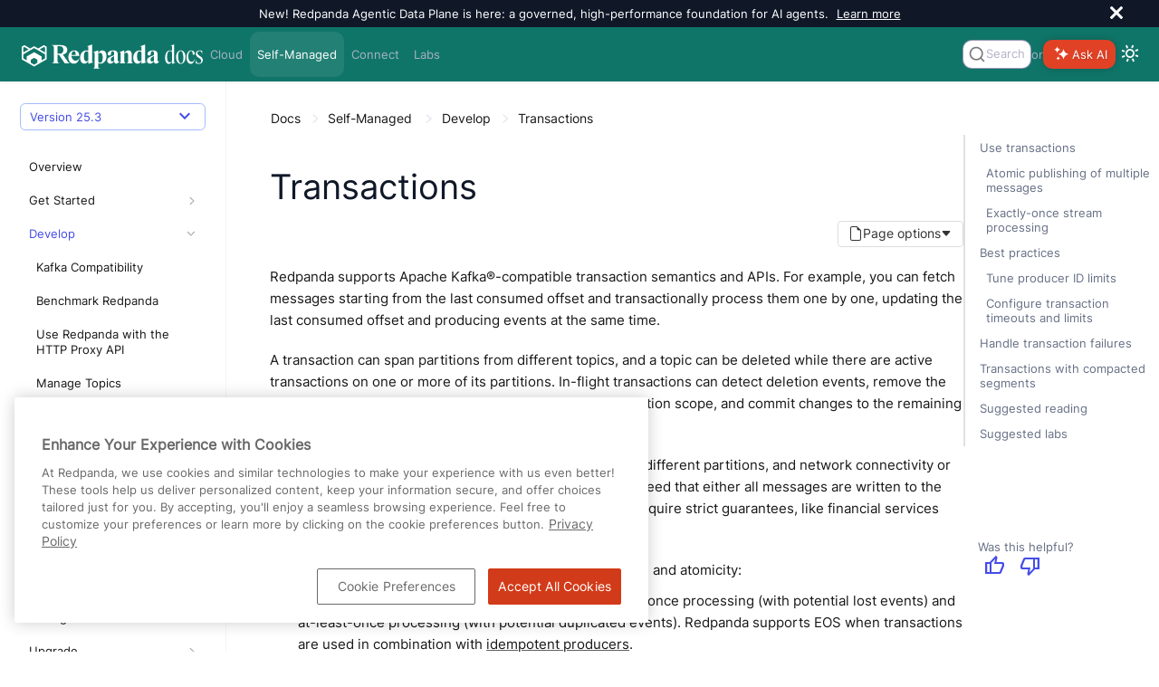

--- FILE ---
content_type: text/html; charset=UTF-8
request_url: https://docs.redpanda.com/current/develop/transactions/
body_size: 40998
content:
<!DOCTYPE html>
<html lang="en">
  <head>
<style>
  .announcement-bar {
    display: none;
    height: 0;
  }
  .bloblang-playground .banner-container {
    display: none;
  }
</style>
<script>
  (function() {
    'use strict';
    function handleBanner(bannerId, sessionKey, announcementType) {
      const banner = document.getElementById(bannerId);
      if (!banner) return;

      const storageKey = `${sessionKey}-${announcementType}`; // Use the announcement type to differentiate between different banners
      const hasSeenBanner = window.sessionStorage.getItem(storageKey) || false;
      if (hasSeenBanner) {
        if (announcementType !== 'bloblang') {
          document.documentElement.style.setProperty('--announcement-bar-height', '0px');
          document.documentElement.style.setProperty('--announcement-bar-height--desktop', '0px');
        }
        banner.remove();
      } else {
          if (announcementType !== 'bloblang') {
            document.documentElement.style.setProperty('--announcement-bar-height', '50px');
            document.documentElement.style.setProperty('--announcement-bar-height--desktop', '30px');
          }
        banner.style.display = 'flex';
        const closeButton = banner.querySelector('.close');
        if (closeButton) {
          closeButton.addEventListener('click', function () {
            document.documentElement.style.setProperty('--announcement-bar-height', '0px');
            document.documentElement.style.setProperty('--announcement-bar-height--desktop', '0px');
            banner.remove();
            window.sessionStorage.setItem(storageKey, 'true');
          });
        }
      }
    }

    // Initialize theme based on local storage or system preference
    const initialTheme = localStorage.getItem('theme') ||
      (window.matchMedia && window.matchMedia('(prefers-color-scheme: dark)').matches ? 'dark' : 'light');

    document.documentElement.setAttribute('data-theme', initialTheme);
    // This script and the styles must be in the head to avoid flashing when the default white background changes to dark https://github.com/redpanda-data/docs-ui/pull/174
    window.addEventListener('DOMContentLoaded', function() {
      const switchButton = document.getElementById('switch-theme');
      const announcementBar = document.getElementById('announcement');
      let announcementLevel = '';
      if (switchButton) {
        setTheme(initialTheme);  // Apply initial theme on load
        switchButton.addEventListener('click', function() {
          // Toggle theme on button click
          const currentTheme = document.body.getAttribute('data-theme');
          const newTheme = currentTheme === 'dark' ? 'light' : 'dark';
          localStorage.setItem('theme', newTheme);
          setTheme(newTheme);
        });
      }
      if (!localStorage.getItem('theme')) {
        window.matchMedia('(prefers-color-scheme: dark)').addEventListener('change', e => {
          const newTheme = e.matches ? 'dark' : 'light';
          setTheme(newTheme);
        });
      }
      if (announcementBar) {
        announcementLevel = announcementBar.getAttribute('data-announcement-key');
        handleBanner('announcement', 'announcementClosed', announcementLevel);
      }
      handleBanner('bloblang-banner', 'bloblangBannerDismissed', 'bloblang');
    });
  function setTheme(theme) {
    const switchButton = document.getElementById('switch-theme');
    const img = switchButton.querySelector('img:first-child');

    if (theme === 'dark') {
      img.src = img.src.replace('view-sun', 'view-moon');
      img.classList.add('moon');
      document.documentElement.setAttribute('data-theme', 'dark');
      document.documentElement.classList.add('dark-theme');
      document.body.setAttribute('data-theme', 'dark');
    } else {
      img.src = img.src.replace('view-moon', 'view-sun');
      img.classList.remove('moon');
      document.documentElement.removeAttribute('data-theme');
      document.documentElement.classList.remove('dark-theme');
      document.body.removeAttribute('data-theme');
    }
  }
})();
</script>
<!-- Load these styles before those in site.css to avoid flashing -->
<style>
  :root {
    --background-color: #101828; /* Default to dark background color */
    --text-color: #ffffff; /* Default to light text color */
  }

  html[data-theme="dark"] {
    --background-color: #101828;
    --text-color: #ffffff;
  }

  html[data-theme="light"] {
    --background-color: #ffffff;
    --text-color: #333;
  }

  body {
    background-color: var(--background-color);
    color: var(--text-color);
  }
</style>
<!-- Google Tag Manager -->
<script>(function(w,d,s,l,i){w[l]=w[l]||[];w[l].push({'gtm.start':
new Date().getTime(),event:'gtm.js'});var f=d.getElementsByTagName(s)[0],
j=d.createElement(s),dl=l!='dataLayer'?'&l='+l:'';j.async=true;j.src=
'https://www.googletagmanager.com/gtm.js?id='+i+dl;f.parentNode.insertBefore(j,f);
})(window,document,'script','dataLayer','GTM-WB2CSV5');</script>
<!-- End Google Tag Manager -->
<meta name="google-site-verification" content="QcL-pD81oJatgKXQ3Wquvk_Ku3RRtUljxKoMaicySQA" />

<script defer src="https://plausible.io/js/plausible.js" data-domain="redpanda.com"></script>

<script defer src="../../../_/js/vendor/algolia/autocomplete-js.js"></script>
<script defer src="../../../_/js/vendor/algolia/algoliasearch-lite.umd.js"></script>
<link
  rel="stylesheet"
  href="../../../_/css/vendor/algolia/autocomplete-theme-classic.css"
/>
<script defer src="../../../_/js/vendor/algolia/autocomplete-plugin-tags.js"></script>
<link rel="stylesheet" href="../../../_/css/vendor/algolia/autocomplete-tags-plugin.css">
<script defer src="../../../_/js/vendor/algolia/autocomplete-plugin-recent-searches.js"></script>
<script defer src="../../../_/js/vendor/algolia/autocomplete-plugin-query-suggestions.js"></script>
<script defer src="../../../_/js/vendor/algolia/autocomplete-plugin-algolia-insights.js"></script>
<script>
  var uiRootPath="../../../_"
</script>
<script defer
src="https://widget.kapa.ai/kapa-widget.bundle.js"
data-website-id="fe00d579-9e9a-4f83-8f9f-0ca7672262a6"
data-project-name="Redpanda"
data-project-color="#E14225"
data-modal-override-open-class="custom-class-kapa"
data-modal-open-on-command-k="true"
data-button-hide="true"
data-modal-size="800px"
data-project-logo="https://avatars.githubusercontent.com/u/49406389?s=200&v=4"
data-user-analytics-fingerprint-enabled="true"
data-user-analytics-store-ip="true"
data-mcp-enabled="true"
data-mcp-server-url="https://docs.redpanda.com/mcp"
data-modal-disclaimer="This is a custom LLM for Redpanda with access to all developer docs, API specs, support FAQs, YouTube tutorials, and resolved GitHub discussions. Review the [Redpanda privacy policy](https://www.redpanda.com/legal/privacy-policy) to understand how your data is used."
></script>
<link rel="stylesheet" href="../../../_/css/vendor/prism/prism.min.css" media="print" onload="this.media='all'">
<noscript>
  <link rel="stylesheet" href="../../../_/css/vendor/prism/prism.min.css">
</noscript>
<!-- Prism scripts for code blocks -->
<script defer src="../../../_/js/vendor/prism/prism-core.js"></script>
<script defer src="../../../_/js/vendor/prism/prism-line-numbers-plugin.js"></script>
<script defer src="../../../_/js/vendor/prism/prism-line-highlight-plugin.js"></script>
<script defer src="../../../_/js/vendor/tabs.js" data-sync-storage-key="preferred-tab"></script>
<!-- Start VWO Async SmartCode -->
<link rel="preconnect" href="https://dev.visualwebsiteoptimizer.com" />
<script type='text/javascript' id='vwoCode'>
window._vwo_code || (function() {
var account_id=946582,
version=2.1,
settings_tolerance=2000,
hide_element='body',
hide_element_style = 'opacity:0 !important;filter:alpha(opacity=0) !important;background:none !important;transition:none !important;',
/* DO NOT EDIT BELOW THIS LINE */
f=false,w=window,d=document,v=d.querySelector('#vwoCode'),cK='_vwo_'+account_id+'_settings',cc={};try{var c=JSON.parse(localStorage.getItem('_vwo_'+account_id+'_config'));cc=c&&typeof c==='object'?c:{}}catch(e){}var stT=cc.stT==='session'?w.sessionStorage:w.localStorage;code={nonce:v&&v.nonce,use_existing_jquery:function(){return typeof use_existing_jquery!=='undefined'?use_existing_jquery:undefined},library_tolerance:function(){return typeof library_tolerance!=='undefined'?library_tolerance:undefined},settings_tolerance:function(){return cc.sT||settings_tolerance},hide_element_style:function(){return'{'+(cc.hES||hide_element_style)+'}'},hide_element:function(){if(performance.getEntriesByName('first-contentful-paint')[0]){return''}return typeof cc.hE==='string'?cc.hE:hide_element},getVersion:function(){return version},finish:function(e){if(!f){f=true;var t=d.getElementById('_vis_opt_path_hides');if(t)t.parentNode.removeChild(t);if(e)(new Image).src='https://dev.visualwebsiteoptimizer.com/ee.gif?a='+account_id+e}},finished:function(){return f},addScript:function(e){var t=d.createElement('script');t.type='text/javascript';if(e.src){t.src=e.src}else{t.text=e.text}v&&t.setAttribute('nonce',v.nonce);d.getElementsByTagName('head')[0].appendChild(t)},load:function(e,t){var n=this.getSettings(),i=d.createElement('script'),r=this;t=t||{};if(n){i.textContent=n;d.getElementsByTagName('head')[0].appendChild(i);if(!w.VWO||VWO.caE){stT.removeItem(cK);r.load(e)}}else{var o=new XMLHttpRequest;o.open('GET',e,true);o.withCredentials=!t.dSC;o.responseType=t.responseType||'text';o.onload=function(){if(t.onloadCb){return t.onloadCb(o,e)}if(o.status===200||o.status===304){_vwo_code.addScript({text:o.responseText})}else{_vwo_code.finish('&e=loading_failure:'+e)}};o.onerror=function(){if(t.onerrorCb){return t.onerrorCb(e)}_vwo_code.finish('&e=loading_failure:'+e)};o.send()}},getSettings:function(){try{var e=stT.getItem(cK);if(!e){return}e=JSON.parse(e);if(Date.now()>e.e){stT.removeItem(cK);return}return e.s}catch(e){return}},init:function(){if(d.URL.indexOf('__vwo_disable__')>-1)return;var e=this.settings_tolerance();w._vwo_settings_timer=setTimeout(function(){_vwo_code.finish();stT.removeItem(cK)},e);var t;if(this.hide_element()!=='body'){t=d.createElement('style');var n=this.hide_element(),i=n?n+this.hide_element_style():'',r=d.getElementsByTagName('head')[0];t.setAttribute('id','_vis_opt_path_hides');v&&t.setAttribute('nonce',v.nonce);t.setAttribute('type','text/css');if(t.styleSheet)t.styleSheet.cssText=i;else t.appendChild(d.createTextNode(i));r.appendChild(t)}else{t=d.getElementsByTagName('head')[0];var i=d.createElement('div');i.style.cssText='z-index: 2147483647 !important;position: fixed !important;left: 0 !important;top: 0 !important;width: 100% !important;height: 100% !important;background: white !important;display: block !important;';i.setAttribute('id','_vis_opt_path_hides');i.classList.add('_vis_hide_layer');t.parentNode.insertBefore(i,t.nextSibling)}var o=window._vis_opt_url||d.URL,s='https://dev.visualwebsiteoptimizer.com/j.php?a='+account_id+'&u='+encodeURIComponent(o)+'&vn='+version;if(w.location.search.indexOf('_vwo_xhr')!==-1){this.addScript({src:s})}else{this.load(s+'&x=true')}}};w._vwo_code=code;code.init();})();
</script>
<!-- End VWO Async SmartCode -->

    <meta charset="utf-8">
    <meta name="viewport" content="width=device-width,initial-scale=1">
<title>Transactions | Redpanda Self-Managed</title>
    <link rel="canonical" href="https://docs.redpanda.com/current/develop/transactions/">
    <link rel="prev" href="../data-transforms/labs/">
    <link rel="next" href="../../deploy/">
    <meta property="og:title" content="Transactions | Redpanda Self-Managed">
    <meta name="twitter:title" content="Transactions | Redpanda Self-Managed">
    <meta property="og:url" content="https://docs.redpanda.com/current/develop/transactions/">
    <meta name="description" content="Learn how to use transactions; for example, you can fetch messages starting from the last consumed offset and transactionally process them one by one, updating the last consumed offset and producing events at the same time.">
    <meta property="og:description" content="Learn how to use transactions; for example, you can fetch messages starting from the last consumed offset and transactionally process them one by one, updating the last consumed offset and producing events at the same time.">
    <meta name="twitter:description" content="Learn how to use transactions; for example, you can fetch messages starting from the last consumed offset and transactionally process them one by one, updating the last consumed offset and producing events at the same time.">
    <meta name="generator" content="Antora 3.1.2">
    <meta property="og:type" content="article">
    <meta property="og:site_name" content="Redpanda Documentation">
    <meta property="og:image" content="https://docs.redpanda.com/_/img/redpanda_social-card.jpg">
    <meta property="og:image:type" content="image/jpeg">
    <meta property="og:image:alt" content="Redpanda Documentation Social Card">
    <meta property="og:image:width" content="1200">
    <meta property="og:image:height" content="630">
    <meta name="twitter:card" content="summary_large_image">
    <meta name="twitter:image" content="https://docs.redpanda.com/_/img/redpanda_social-card.jpg">
    <meta name="twitter:image:alt" content="Redpanda Documentation Social Card">
<link rel="preload" href="../../../_/font/Inter-Regular.ttf" as="font" type="font/ttf" crossorigin>
<link rel="preload" href="../../../_/font/Inter-Medium.ttf" as="font" type="font/ttf" crossorigin>
<link rel="preload" href="../../../_/font/Inter-SemiBold.ttf" as="font" type="font/ttf" crossorigin>
<link rel="preload" href="../../../_/font/Inter-Light.ttf" as="font" type="font/ttf" crossorigin>
<link rel="preload" href="../../../_/font/IBMPlexMono-Regular.ttf" as="font" type="font/ttf" crossorigin>
<link rel="preload" href="../../../_/font/IBMPlexMono-Medium.ttf" as="font" type="font/ttf" crossorigin>
<link rel="preload" href="../../../_/font/IBMPlexMono-SemiBold.ttf" as="font" type="font/ttf" crossorigin>
<!-- Preconnect to external domains for faster resource loading -->
<link rel="preconnect" href="https://fonts.googleapis.com">
<link rel="preconnect" href="https://fonts.gstatic.com" crossorigin>
<link rel="preconnect" href="https://cdnjs.cloudflare.com">
<link rel="preconnect" href="https://unpkg.com">
<link rel="preconnect" href="https://cdn.jsdelivr.net">

<!-- Critical CSS - loaded synchronously -->
<link rel="stylesheet" href="../../../_/css/site.css">

<!-- Non-critical vendor CSS - loaded asynchronously -->
<link rel="stylesheet" href="../../../_/css/vendor/tabs.css" media="print" onload="this.media='all'">
<link rel="stylesheet" href="../../../_/css/vendor/sortable-tables.css" media="print" onload="this.media='all'">
<noscript>
  <link rel="stylesheet" href="../../../_/css/vendor/tabs.css">
  <link rel="stylesheet" href="../../../_/css/vendor/sortable-tables.css">
</noscript>

<!-- Preload Material Symbols font for critical icons in navigation -->
<link rel="preload" href="https://fonts.googleapis.com/css2?family=Material+Symbols+Outlined:opsz,wght,FILL,GRAD@24,400,0,0&display=block" as="style">
<link rel="stylesheet" href="https://fonts.googleapis.com/css2?family=Material+Symbols+Outlined:opsz,wght,FILL,GRAD@24,400,0,0&display=block">

<!-- Non-critical CSS - loaded asynchronously to prevent render blocking -->
<link href="https://fonts.googleapis.com/icon?family=Material+Icons&display=optional"
      rel="stylesheet" media="print" onload="this.media='all'">
<link rel="stylesheet" href="https://cdnjs.cloudflare.com/ajax/libs/font-awesome/4.7.0/css/font-awesome.min.css" media="print" onload="this.media='all'">
<!-- Fallback for browsers without JavaScript -->
<noscript>
  <link href="https://fonts.googleapis.com/icon?family=Material+Icons&display=optional" rel="stylesheet">
  <link rel="stylesheet" href="https://cdnjs.cloudflare.com/ajax/libs/font-awesome/4.7.0/css/font-awesome.min.css">
</noscript>
<style>
.material-symbols-outlined {
  color: var(--link-highlight-color);
  font-family: 'Material Symbols Outlined', sans-serif;
  font-variation-settings:
  'FILL' 0,
  'wght' 400,
  'GRAD' 0,
  'opsz' 24;
  /* Ensure icon font loads and displays properly */
  font-weight: normal;
  font-style: normal;
  display: inline-block;
  line-height: 1;
  text-transform: none;
  letter-spacing: normal;
  word-wrap: normal;
  white-space: nowrap;
  direction: ltr;
  /* Optimize rendering for icon fonts */
  -webkit-font-smoothing: antialiased;
  text-rendering: optimizeLegibility;
  -moz-osx-font-smoothing: grayscale;
  font-feature-settings: 'liga';
  /* Reserve space to prevent layout shift */
  min-width: 1em;
}
</style>
<meta name="latest-redpanda-version" content="25.3">
<meta itemprop="datePublished" content="2026-01-14">
<link rel="icon" href="../../../_/img/favicon.png" type="image/png">
  </head>
  <body class="article">
<script src="https://unpkg.com/@popperjs/core@2" defer></script>
<script src="https://unpkg.com/tippy.js@6" defer></script>
<link rel="stylesheet" href="https://cdn.jsdelivr.net/npm/choices.js/public/assets/styles/choices.min.css" media="print" onload="this.media='all'" />
<noscript>
  <link rel="stylesheet" href="https://cdn.jsdelivr.net/npm/choices.js/public/assets/styles/choices.min.css" />
</noscript>
<script src="https://cdn.jsdelivr.net/npm/choices.js/public/assets/scripts/choices.min.js" defer></script>
<!-- Google Tag Manager (noscript) -->
<noscript><iframe src="https://www.googletagmanager.com/ns.html?id=GTM-WB2CSV5"
height="0" width="0" style="display:none;visibility:hidden"></iframe></noscript>
<!-- End Google Tag Manager (noscript) -->
<!-- Injected by the '@sntke/antora-mermaid-extension' extension -->
<!--  https://github.com/snt/antora-mermaid-extension -->
<!-- Only load Mermaid on pages that aren't home/labs to avoid request chain on landing pages -->
<script type="module">import mermaid from 'https://cdn.jsdelivr.net/npm/mermaid@10/dist/mermaid.esm.min.mjs'; mermaid.initialize({"startOnLoad":true,"theme":"base","themeVariables":{"lineColor":"#e2401b","fontFamily":"Inter, sans-serif"}});</script><header class="header">
    <div class="announcement-bar" role="banner" id="announcement"
     data-announcement-key="site-global">
  <div class="announcement-content">
      New! Redpanda Agentic Data Plane is here: a governed, high-performance foundation for AI agents.
        <a href="https://www.redpanda.com/blog/agentic-data-plane-adp">Learn more</a>
      </div>
  <button id="close-announcement" type="button" aria-label="close" class="close">
    <svg viewBox="0 0 15 15" width="14" height="14"><g stroke="currentColor" stroke-width="3.1"><path d="M.75.75l13.5 13.5M14.25.75L.75 14.25"></path></g></svg>
  </button>
</div>
  <nav class="navbar" style="background-color: #107569"
>
    <div class="navbar-brand" id="brand">
      <a class="navbar-item" href="../../../home/" aria-label="Go to home page"><img src="../../../_/img/logo_Redpanda-Docs-white.svg" width="200" height="50" style="aspect-ratio:200/50;" decoding="async" alt="Redpanda logo"/></a>
      <button class="navbar-burger" data-target="topbar-nav" aria-label="Header navigation menu">
        <span></span>
        <span></span>
        <span></span>
      </button>
      <span class="platform-indicator-mobile">Self-Managed</span>
    </div>
    <div id="topbar-nav" class="navbar-menu" style="background-color: #107569">
      <a class="navbar-item "  href="/redpanda-cloud/home/">Cloud</a>
      <a class="navbar-item is-current"  href="/current/home/">Self-Managed</a>
      <a class="navbar-item "  href="/redpanda-connect/home/">Connect</a>
      <a class="navbar-item "  href="/redpanda-labs/">Labs</a>
      <div class="navbar-end">
            <div class="autocomplete" id="autocomplete" style="max-width:100px;"></div>
          <div> or </div>
            <div id="custom-kapa-widget-container" style="display:flex;align-items:center;">
  <button class="custom-class-kapa" type="button" data-button="true" style="background-color: rgb(225, 66, 37);box-shadow: rgba(0, 0, 0, 0.2) 0px 0px 10px;border-radius: 10px;border: none;color:white;height:32px;font-size: var(--secondary-font-size);">
    <div>
      <span style="display:flex;align-items:center;justify-content:center;padding: 3px;">
        <div style="display:flex;flex-direction:row;align-items:center;">
          <div style="width: 1.5rem;">
            <figure style="margin:0;">
              <div>
                <svg width="16" height="16" viewBox="0 0 16 16" fill="none" xmlns="http://www.w3.org/2000/svg"><path fill-rule="evenodd" clip-rule="evenodd" d="M1.01942 4.14696C0.821273 4.07417 0.615365 4.0169 0.403168 3.97662C0.387588 3.97367 0.371975 3.9708 0.356327 3.96802C0.214558 3.94289 0.214558 3.74081 0.356327 3.71568C0.371975 3.7129 0.387588 3.71003 0.403168 3.70709C0.615365 3.6668 0.821273 3.60953 1.01942 3.53675C1.138 3.49318 1.2538 3.44407 1.36651 3.38969C2.14702 3.01321 2.77911 2.38509 3.158 1.60949C3.2127 1.49749 3.26214 1.38242 3.30596 1.26458C3.37921 1.06768 3.43684 0.863067 3.47738 0.652204C3.48035 0.636723 3.48323 0.621208 3.48603 0.605658C3.51132 0.464781 3.71467 0.464781 3.73997 0.605658C3.74277 0.621208 3.74565 0.636723 3.74861 0.652204C3.78916 0.863067 3.84678 1.06768 3.92003 1.26458C3.96387 1.38242 4.01329 1.49749 4.06802 1.60949C4.44688 2.38509 5.07898 3.01321 5.8595 3.38969C5.9722 3.44407 6.088 3.49318 6.20657 3.53675C6.40473 3.60953 6.61063 3.6668 6.82284 3.70709C6.83842 3.71003 6.85402 3.7129 6.86967 3.71568C7.01144 3.74081 7.01144 3.94289 6.86967 3.96802C6.85402 3.9708 6.83842 3.97367 6.82284 3.97662C6.61063 4.0169 6.40473 4.07417 6.20657 4.14696C6.088 4.19052 5.9722 4.23963 5.8595 4.29401C5.07898 4.67049 4.44688 5.29861 4.06802 6.07422C4.01329 6.18622 3.96387 6.30129 3.92003 6.41912C3.84678 6.61602 3.78916 6.82063 3.74861 7.03151C3.74565 7.04697 3.74277 7.06249 3.73997 7.07804C3.71467 7.21893 3.51132 7.21893 3.48603 7.07804C3.48323 7.06249 3.48035 7.04697 3.47738 7.03151C3.43684 6.82063 3.37921 6.61602 3.30596 6.41912C3.26214 6.30129 3.2127 6.18622 3.158 6.07422C2.77911 5.29861 2.14702 4.67049 1.36651 4.29401C1.2538 4.23963 1.138 4.19052 1.01942 4.14696ZM5.75667 9.15294C5.61809 9.11583 5.47758 9.08326 5.3353 9.05541C5.31306 9.05107 5.29079 9.04684 5.26848 9.04271L5.26172 9.04146L5.25257 9.0398C5.23849 9.03725 5.22303 9.03451 5.19212 9.02901L5.18132 9.0271C4.9546 8.98447 4.9546 8.66184 5.18132 8.61921L5.19212 8.6173C5.22303 8.6118 5.23849 8.60906 5.25257 8.60651L5.26172 8.60485L5.26848 8.60361C5.29079 8.59947 5.31306 8.59524 5.33528 8.5909C5.47756 8.56305 5.61809 8.53048 5.75667 8.49337C5.87504 8.46168 5.992 8.42664 6.10746 8.38841C7.9755 7.76963 9.44545 6.30893 10.0681 4.45264C10.1066 4.33791 10.1419 4.22168 10.1738 4.10403C10.2111 3.96634 10.2439 3.8267 10.2719 3.68531C10.2763 3.66323 10.2805 3.6411 10.2847 3.61894L10.286 3.61221L10.2876 3.60312C10.2902 3.5893 10.2929 3.57413 10.2983 3.54409L10.2985 3.54306L10.3004 3.53232C10.3433 3.30702 10.668 3.30702 10.7109 3.53232L10.7128 3.54306C10.7183 3.57377 10.7211 3.58913 10.7237 3.60312L10.7253 3.61221L10.7266 3.61894C10.7307 3.6411 10.735 3.66323 10.7394 3.68531C10.7674 3.82672 10.8002 3.96634 10.8375 4.10403C10.8694 4.22168 10.9047 4.33791 10.9431 4.45264C11.5658 6.30893 13.0358 7.76963 14.9038 8.38841C15.0193 8.42664 15.1362 8.46168 15.2546 8.49337C15.3932 8.53048 15.5337 8.56305 15.676 8.5909C15.6982 8.59524 15.7205 8.59947 15.7428 8.60361L15.7496 8.60485L15.7587 8.60651C15.7728 8.60906 15.7882 8.6118 15.8192 8.6173L15.83 8.61921C16.0567 8.66184 16.0567 8.98447 15.83 9.0271L15.8192 9.02901L15.7864 9.03482L15.7587 9.0398L15.7496 9.04146L15.7428 9.04271C15.7205 9.04684 15.6982 9.05107 15.676 9.05541C15.5337 9.08326 15.3932 9.11583 15.2546 9.15294C15.1362 9.18463 15.0193 9.21967 14.9038 9.2579C13.0358 9.87668 11.5658 11.3374 10.9431 13.1937C10.9047 13.3084 10.8694 13.4246 10.8375 13.5423C10.8002 13.68 10.7674 13.8196 10.7394 13.961C10.735 13.9831 10.7307 14.0052 10.7266 14.0274L10.7253 14.0341L10.7237 14.0432L10.7199 14.0637L10.713 14.1021L10.7109 14.114C10.668 14.3393 10.3433 14.3393 10.3004 14.114L10.2985 14.1033C10.293 14.0726 10.2902 14.0572 10.2876 14.0432L10.286 14.0341L10.2847 14.0274C10.2805 14.0052 10.2763 13.9831 10.2719 13.961C10.2439 13.8196 10.2111 13.68 10.1738 13.5423C10.1419 13.4246 10.1066 13.3084 10.0681 13.1937C9.44545 11.3374 7.9755 9.87668 6.10746 9.2579C5.992 9.21967 5.87504 9.18463 5.75667 9.15294ZM2.63009 13.4745C2.86838 13.5197 3.09411 13.5989 3.30206 13.7067C3.39456 13.7547 3.48354 13.8084 3.56853 13.8673C3.80536 14.0313 4.01129 14.236 4.17642 14.4713C4.23567 14.5558 4.28969 14.6442 4.33796 14.7361C4.44653 14.9428 4.52617 15.1671 4.57168 15.4039C4.57356 15.4137 4.5754 15.4234 4.57715 15.4333C4.59313 15.5222 4.72156 15.5222 4.73754 15.4333C4.7393 15.4234 4.74111 15.4137 4.74299 15.4039C4.78853 15.1671 4.86817 14.9428 4.97672 14.7361C5.02501 14.6442 5.07902 14.5558 5.13828 14.4713C5.30339 14.236 5.50933 14.0313 5.74616 13.8673C5.83115 13.8084 5.92013 13.7547 6.01262 13.7067C6.22059 13.5989 6.44631 13.5197 6.68461 13.4745C6.69445 13.4726 6.7043 13.4708 6.71418 13.469C6.80373 13.4532 6.80373 13.3255 6.71418 13.3097C6.7043 13.3079 6.69445 13.3061 6.68461 13.3042C6.44631 13.259 6.22059 13.1798 6.01262 13.072C5.92013 13.024 5.83115 12.9703 5.74616 12.9114C5.50933 12.7474 5.30339 12.5427 5.13828 12.3074C5.07902 12.2229 5.02501 12.1345 4.97672 12.0426C4.86817 11.836 4.78853 11.6116 4.74299 11.3748C4.74111 11.3651 4.7393 11.3553 4.73754 11.3454C4.72156 11.2565 4.59313 11.2565 4.57715 11.3454C4.5754 11.3553 4.57356 11.3651 4.57168 11.3748C4.52617 11.6116 4.44653 11.836 4.33796 12.0426C4.28969 12.1345 4.23567 12.2229 4.17642 12.3074C4.01129 12.5427 3.80536 12.7474 3.56853 12.9114C3.48354 12.9703 3.39456 13.024 3.30206 13.072C3.09411 13.1798 2.86838 13.259 2.63009 13.3042C2.62025 13.3061 2.61039 13.3079 2.60049 13.3097C2.51097 13.3255 2.51097 13.4532 2.60049 13.469C2.61039 13.4708 2.62025 13.4726 2.63009 13.4745Z" fill="white"/>
              </svg>
            </figure>
          </div>
        </div>
        <div style="text-shadow: rgba(0, 0, 0, 0.2) 1px 1px 2px;line-height:1.5rem;">Ask AI
        </div>
      </span>
    </div>
  </button>
</div>        <div class="theme-switcher">
          <button id="switch-theme" type="button" title="Switch between dark and light mode" aria-label="Switch between dark and light mode" aria-live="polite"><img class="theme-image" src="../../../_/img/octicons-24.svg#view-sun" alt=""></img>
          </button>
        </div>
      </div>
    </div>
  </nav>
</header>
<div class="body no-keep-markup">
<form class='hidden' data-netlify-recaptcha='true' id='feedbackForm' method='POST' name='feedbackForm'>
  <input type="hidden" name="form-name" value="feedbackForm" />

  <!-- Honeypot -->
  <p class="hidden">
    <label>Beep-Boop. Bot-field: <input name="bot-field"></label>
  </p>

  <!-- Hidden metadata -->
  <input type="hidden" name="version">
  <input type="hidden" name="url">
  <input type="hidden" name="positiveFeedback">
  <input type="hidden" name="beta">
  <input type="hidden" name="date">
  <input type="radio" name="feedback" value="" hidden>
  <input type="hidden" name="navigator">

  <div class="feedback-modal">
    <div class="feedback-modal-body">
      <h4>What do you think of this page?</h4>

      <div id="feedback-details" class="hidden">
        <div class="radio-buttons form-field" id="feedback-options"></div>

        <div class="form-field">
          <h4><span id="feedback-prompt">Let us know more:</span></h4>
          <textarea name="otherText" rows="4" cols="50" placeholder="Please share details or suggestions."></textarea>
        </div>

        <div class="form-field">
          <h4>Let us contact you about your feedback:</h4>
          <input type="text" name="email" placeholder="email@example.com">
        </div>

        <div><script src='https://www.google.com/recaptcha/api.js'></script>
<div class='g-recaptcha' data-sitekey='6LdnkKEqAAAAAPvyqoRAmjXxvE6evlb5z-5Ol90Y'></div>
<noscript>
  <div>
  <div style="width: 302px; height: 422px; position: relative;">
  <div style="width: 302px; height: 422px; position: absolute;">
  <iframe src="https://www.google.com/recaptcha/api/fallback?k=6LdnkKEqAAAAAPvyqoRAmjXxvE6evlb5z-5Ol90Y" frameborder="0" scrolling="no"
    style="width: 302px; height:422px; border-style: none;">
  </iframe>
  </div>
  </div>
  <div style="width: 300px; height: 60px; border-style: none; bottom: 12px; left: 25px; margin: 0px; padding: 0px; right: 25px; background: #f9f9f9; border: 1px solid #c1c1c1; border-radius: 3px;">
    <textarea id="g-recaptcha-response" name="g-recaptcha-response" class="g-recaptcha-response"
      style="width: 250px; height: 40px; border: 1px solid #c1c1c1; margin: 10px 25px; padding: 0px; resize: none;" >
    </textarea>
  </div>
  </div>
</noscript>
</div>

        <div class="form-field wrapper">
          <button type="submit" id="submitButton" class="submitButton">Submit</button>
        </div>
        <p id="captchaHint" class="hint" aria-describedby="captchaHint" aria-live="polite">
          Please complete the “I'm not a robot” checkbox before submitting.
        </p>
      </div>
    </div>
  </div>

  <div class="modal-overlay" id="modal-overlay"></div>
</form>
<div class="nav-container" data-component="ROOT" data-version="25.3">
  <aside class="nav">
    <div class="nav-panel-explore" data-panel="explore" title="View other versions of Redpanda Self-Managed">
  <div class="context">
    <div class="container has-dropdown">
      <span class="current-version">Version 25.3
      </span><span class="material-symbols-outlined">
keyboard_arrow_down
</span>
      <div class="versions">
                  <a class="version" href="../../../25.2/develop/transactions/">
                    25.2
                  </a>
                  <a class="version" href="../../../25.1/develop/transactions/">
                    25.1
                  </a>
                  <a class="version" href="../../../24.3/develop/transactions/">
                    24.3
                      <span class="eol-label">(end of life)</span>
                  </a>
                  <a class="version" href="../../../24.2/develop/transactions/">
                    24.2
                      <span class="eol-label">(end of life)</span>
                  </a>
                  <a class="version" href="../../../24.1/develop/transactions/">
                    24.1
                      <span class="eol-label">(end of life)</span>
                  </a>
                  <a class="version" href="../../../23.3/develop/transactions/">
                    23.3
                      <span class="eol-label">(end of life)</span>
                  </a>
      </div>
    </div>
  </div>
</div>
    <div class="nav-panel-menu is-active" data-panel="menu">
  <nav class="nav-menu">
    <!--
    <h3 class="title"><a href="../../home/">Self-Managed</a></h3>
    -->
<ul class="nav-list">
  <li class="nav-item" data-depth="0">
<ul class="nav-list">
  <li class="nav-item" data-depth="1">
    <div class="item  ">
    <a class="nav-link" href="../../home/">Overview </a>
    </div>
  </li>
  <li class="nav-item" data-depth="1">
    <div class="item  dropdown">
    <a class="nav-link" href="../../get-started/">Get Started </a>
    <div role="button" tabindex="0" aria-label="Expand navigation" class="nav-item-toggle"><img src="../../../_/img/nav-tree-chevron.svg" width="6" height="10" alt=""></div>
    </div>
<ul class="nav-list">
  <li class="nav-item" data-depth="2">
    <div class="item  dropdown">
    <a class="nav-link" href="../../get-started/release-notes/">What&#8217;s New </a>
    <div role="button" tabindex="0" aria-label="Expand navigation" class="nav-item-toggle"><img src="../../../_/img/nav-tree-chevron.svg" width="6" height="10" alt=""></div>
    </div>
<ul class="nav-list">
  <li class="nav-item" data-depth="3">
    <div class="item  ">
    <a class="nav-link" href="../../get-started/release-notes/redpanda/">Redpanda </a>
    </div>
  </li>
  <li class="nav-item" data-depth="3">
    <div class="item  ">
    <a class="nav-link" href="../../get-started/release-notes/operator/">Operator </a>
    </div>
  </li>
  <li class="nav-item" data-depth="3">
    <div class="item  ">
    <a class="nav-link" href="../../get-started/release-notes/helm-charts/">Helm Charts </a>
    </div>
  </li>
</ul>
  </li>
  <li class="nav-item" data-depth="2">
    <div class="item  ">
    <a class="nav-link" href="../../get-started/intro-to-events/">Introduction to Redpanda </a>
    </div>
  </li>
  <li class="nav-item" data-depth="2">
    <div class="item  ">
    <a class="nav-link" href="../../get-started/architecture/">How Redpanda Works </a>
    </div>
  </li>
  <li class="nav-item" data-depth="2">
    <div class="item  ">
    <a class="nav-link" href="../../console/">Introduction to Redpanda Console </a>
    </div>
  </li>
  <li class="nav-item" data-depth="2">
    <div class="item  dropdown">
    <a class="nav-link" href="../../get-started/quickstarts/">Quickstarts </a>
    <div role="button" tabindex="0" aria-label="Expand navigation" class="nav-item-toggle"><img src="../../../_/img/nav-tree-chevron.svg" width="6" height="10" alt=""></div>
    </div>
<ul class="nav-list">
  <li class="nav-item" data-depth="3">
    <div class="item  ">
    <a class="nav-link" href="../../get-started/quick-start/">Redpanda Self-Managed </a>
    </div>
  </li>
  <li class="nav-item" data-depth="3">
    <div class="item  ">
    <a class="nav-link" href="../../get-started/rpk-quickstart/">Redpanda CLI Quickstart </a>
    </div>
  </li>
  <li class="nav-item" data-depth="3">
    <div class="item  ">
    <a class="nav-link" href="../../get-started/docker-compose-labs/">Docker Compose Labs </a>
    </div>
  </li>
</ul>
  </li>
  <li class="nav-item" data-depth="2">
    <div class="item  dropdown">
    <a class="nav-link" href="../../get-started/licensing/">Redpanda Licensing </a>
    <div role="button" tabindex="0" aria-label="Expand navigation" class="nav-item-toggle"><img src="../../../_/img/nav-tree-chevron.svg" width="6" height="10" alt=""></div>
    </div>
<ul class="nav-list">
  <li class="nav-item" data-depth="3">
    <div class="item  ">
    <a class="nav-link" href="../../get-started/licensing/overview/">Editions and Enterprise Features </a>
    </div>
  </li>
  <li class="nav-item" data-depth="3">
    <div class="item  dropdown">
    <a class="nav-link" href="../../get-started/licensing/add-license-redpanda/">Add License to Redpanda </a>
    <div role="button" tabindex="0" aria-label="Expand navigation" class="nav-item-toggle"><img src="../../../_/img/nav-tree-chevron.svg" width="6" height="10" alt=""></div>
    </div>
<ul class="nav-list">
  <li class="nav-item" data-depth="4">
    <div class="item  ">
    <a class="nav-link" href="../../get-started/licensing/add-license-redpanda/linux/">Linux </a>
    </div>
  </li>
  <li class="nav-item" data-depth="4">
    <div class="item  ">
    <a class="nav-link" href="../../get-started/licensing/add-license-redpanda/kubernetes/">Kubernetes </a>
    </div>
  </li>
  <li class="nav-item" data-depth="4">
    <div class="item  ">
    <a class="nav-link" href="../../console/ui/add-license/">Use Redpanda Console </a>
    </div>
  </li>
</ul>
  </li>
  <li class="nav-item" data-depth="3">
    <div class="item  ">
    <a class="nav-link" href="../../get-started/licensing/add-license-console/">Add License to Redpanda Console </a>
    </div>
  </li>
  <li class="nav-item" data-depth="3">
    <div class="item  dropdown">
    <a class="nav-link" href="../../get-started/licensing/check-status/">Check Status </a>
    <div role="button" tabindex="0" aria-label="Expand navigation" class="nav-item-toggle"><img src="../../../_/img/nav-tree-chevron.svg" width="6" height="10" alt=""></div>
    </div>
<ul class="nav-list">
  <li class="nav-item" data-depth="4">
    <div class="item  ">
    <a class="nav-link" href="../../get-started/licensing/check-status/rpk/">Use <code>rpk</code> </a>
    </div>
  </li>
  <li class="nav-item" data-depth="4">
    <div class="item  ">
    <a class="nav-link" href="../../get-started/licensing/check-status/redpanda-operator/">Use Redpanda Operator </a>
    </div>
  </li>
  <li class="nav-item" data-depth="4">
    <div class="item  ">
    <a class="nav-link" href="../../console/ui/check-license/">Use Redpanda Console </a>
    </div>
  </li>
  <li class="nav-item" data-depth="4">
    <div class="item  ">
    <a class="nav-link" href="../../get-started/licensing/check-status/metrics/">Use Metrics </a>
    </div>
  </li>
</ul>
  </li>
  <li class="nav-item" data-depth="3">
    <div class="item  ">
    <a class="nav-link" href="../../get-started/licensing/disable-enterprise-features/">Disable Enterprise Features </a>
    </div>
  </li>
</ul>
  </li>
  <li class="nav-item" data-depth="2">
    <div class="item  dropdown">
    <a class="nav-link" href="../../get-started/rpk/">Redpanda CLI </a>
    <div role="button" tabindex="0" aria-label="Expand navigation" class="nav-item-toggle"><img src="../../../_/img/nav-tree-chevron.svg" width="6" height="10" alt=""></div>
    </div>
<ul class="nav-list">
  <li class="nav-item" data-depth="3">
    <div class="item  ">
    <a class="nav-link" href="../../get-started/intro-to-rpk/">Introduction to rpk </a>
    </div>
  </li>
  <li class="nav-item" data-depth="3">
    <div class="item  ">
    <a class="nav-link" href="../../get-started/rpk-install/">Install or Update rpk </a>
    </div>
  </li>
  <li class="nav-item" data-depth="3">
    <div class="item  ">
    <a class="nav-link" href="../../get-started/config-rpk-profile/">rpk Profiles </a>
    </div>
  </li>
  <li class="nav-item" data-depth="3">
    <div class="item  ">
    <a class="nav-link" href="../../get-started/broker-admin/">Specify Broker Addresses for rpk </a>
    </div>
  </li>
  <li class="nav-item" data-depth="3">
    <div class="item  ">
    <a class="nav-link" href="../../get-started/admin-addresses/">Specify Admin API Addresses for rpk </a>
    </div>
  </li>
</ul>
  </li>
  <li class="nav-item" data-depth="2">
    <div class="item  ">
    <a class="nav-link" href="../../get-started/partner-integration/">Partner Integrations </a>
    </div>
  </li>
</ul>
  </li>
  <li class="nav-item" data-depth="1">
    <div class="item  dropdown">
    <a class="nav-link" href="../">Develop </a>
    <div role="button" tabindex="0" aria-label="Expand navigation" class="nav-item-toggle"><img src="../../../_/img/nav-tree-chevron.svg" width="6" height="10" alt=""></div>
    </div>
<ul class="nav-list">
  <li class="nav-item" data-depth="2">
    <div class="item  ">
    <a class="nav-link" href="../kafka-clients/">Kafka Compatibility </a>
    </div>
  </li>
  <li class="nav-item" data-depth="2">
    <div class="item  ">
    <a class="nav-link" href="../benchmark/">Benchmark Redpanda </a>
    </div>
  </li>
  <li class="nav-item" data-depth="2">
    <div class="item  ">
    <a class="nav-link" href="../http-proxy/">Use Redpanda with the HTTP Proxy API </a>
    </div>
  </li>
  <li class="nav-item" data-depth="2">
    <div class="item  ">
    <a class="nav-link" href="../config-topics/">Manage Topics </a>
    </div>
  </li>
  <li class="nav-item" data-depth="2">
    <div class="item  ">
    <a class="nav-link" href="../../console/ui/edit-topic-configuration/">Edit Topic Configuration </a>
    </div>
  </li>
  <li class="nav-item" data-depth="2">
    <div class="item  dropdown">
    <a class="nav-link" href="../produce-data/">Produce Data </a>
    <div role="button" tabindex="0" aria-label="Expand navigation" class="nav-item-toggle"><img src="../../../_/img/nav-tree-chevron.svg" width="6" height="10" alt=""></div>
    </div>
<ul class="nav-list">
  <li class="nav-item" data-depth="3">
    <div class="item  ">
    <a class="nav-link" href="../produce-data/configure-producers/">Configure Producers </a>
    </div>
  </li>
  <li class="nav-item" data-depth="3">
    <div class="item  ">
    <a class="nav-link" href="../produce-data/idempotent-producers/">Idempotent Producers </a>
    </div>
  </li>
  <li class="nav-item" data-depth="3">
    <div class="item  ">
    <a class="nav-link" href="../produce-data/leader-pinning/">Leader Pinning </a>
    </div>
  </li>
</ul>
  </li>
  <li class="nav-item" data-depth="2">
    <div class="item  dropdown">
    <a class="nav-link" href="../consume-data/">Consume Data </a>
    <div role="button" tabindex="0" aria-label="Expand navigation" class="nav-item-toggle"><img src="../../../_/img/nav-tree-chevron.svg" width="6" height="10" alt=""></div>
    </div>
<ul class="nav-list">
  <li class="nav-item" data-depth="3">
    <div class="item  ">
    <a class="nav-link" href="../consume-data/consumer-offsets/">Consumer Offsets </a>
    </div>
  </li>
  <li class="nav-item" data-depth="3">
    <div class="item  ">
    <a class="nav-link" href="../consume-data/follower-fetching/">Follower Fetching </a>
    </div>
  </li>
  <li class="nav-item" data-depth="3">
    <div class="item  ">
    <a class="nav-link" href="../../console/ui/programmable-push-filters/">Filter Messages </a>
    </div>
  </li>
  <li class="nav-item" data-depth="3">
    <div class="item  ">
    <a class="nav-link" href="../../console/ui/record-deserialization/">Deserialize Messages </a>
    </div>
  </li>
</ul>
  </li>
  <li class="nav-item" data-depth="2">
    <div class="item  dropdown">
    <a class="nav-link" href="../data-transforms/">Data Transforms </a>
    <div role="button" tabindex="0" aria-label="Expand navigation" class="nav-item-toggle"><img src="../../../_/img/nav-tree-chevron.svg" width="6" height="10" alt=""></div>
    </div>
<ul class="nav-list">
  <li class="nav-item" data-depth="3">
    <div class="item  ">
    <a class="nav-link" href="../data-transforms/how-transforms-work/">Overview </a>
    </div>
  </li>
  <li class="nav-item" data-depth="3">
    <div class="item  dropdown">
    <a class="nav-link" href="../data-transforms/run-transforms-index/">Get Started </a>
    <div role="button" tabindex="0" aria-label="Expand navigation" class="nav-item-toggle"><img src="../../../_/img/nav-tree-chevron.svg" width="6" height="10" alt=""></div>
    </div>
<ul class="nav-list">
  <li class="nav-item" data-depth="4">
    <div class="item  ">
    <a class="nav-link" href="../data-transforms/run-transforms/">Linux </a>
    </div>
  </li>
  <li class="nav-item" data-depth="4">
    <div class="item  ">
    <a class="nav-link" href="../data-transforms/k-run-transforms/">Kubernetes </a>
    </div>
  </li>
</ul>
  </li>
  <li class="nav-item" data-depth="3">
    <div class="item  ">
    <a class="nav-link" href="../data-transforms/build/">Build </a>
    </div>
  </li>
  <li class="nav-item" data-depth="3">
    <div class="item  ">
    <a class="nav-link" href="../data-transforms/configure/">Configure </a>
    </div>
  </li>
  <li class="nav-item" data-depth="3">
    <div class="item  ">
    <a class="nav-link" href="../data-transforms/deploy/">Deploy </a>
    </div>
  </li>
  <li class="nav-item" data-depth="3">
    <div class="item  ">
    <a class="nav-link" href="../data-transforms/test/">Test </a>
    </div>
  </li>
  <li class="nav-item" data-depth="3">
    <div class="item  ">
    <a class="nav-link" href="../data-transforms/monitor/">Monitor </a>
    </div>
  </li>
  <li class="nav-item" data-depth="3">
    <div class="item  ">
    <a class="nav-link" href="../../console/ui/data-transforms/">Manage in Redpanda Console </a>
    </div>
  </li>
  <li class="nav-item" data-depth="3">
    <div class="item  ">
    <a class="nav-link" href="../data-transforms/upgrade/">Upgrade </a>
    </div>
  </li>
  <li class="nav-item" data-depth="3">
    <div class="item  ">
    <a class="nav-link" href="../data-transforms/versioning-compatibility/">Versioning and Compatibility </a>
    </div>
  </li>
  <li class="nav-item" data-depth="3">
    <div class="item  ">
    <a class="nav-link" href="../data-transforms/labs/">Examples </a>
    </div>
  </li>
</ul>
  </li>
  <li class="nav-item" data-depth="2">
    <div class="item is-current-page ">
    <a class="nav-link" href="./">Transactions </a>
    </div>
  </li>
</ul>
  </li>
  <li class="nav-item" data-depth="1">
    <div class="item  dropdown">
    <a class="nav-link" href="../../deploy/">Deploy </a>
    <div role="button" tabindex="0" aria-label="Expand navigation" class="nav-item-toggle"><img src="../../../_/img/nav-tree-chevron.svg" width="6" height="10" alt=""></div>
    </div>
<ul class="nav-list">
  <li class="nav-item" data-depth="2">
    <div class="item  dropdown">
    <a class="nav-link" href="../../deploy/redpanda/">Redpanda </a>
    <div role="button" tabindex="0" aria-label="Expand navigation" class="nav-item-toggle"><img src="../../../_/img/nav-tree-chevron.svg" width="6" height="10" alt=""></div>
    </div>
<ul class="nav-list">
  <li class="nav-item" data-depth="3">
    <div class="item  dropdown">
    <a class="nav-link" href="../../deploy/redpanda/kubernetes/">Kubernetes </a>
    <div role="button" tabindex="0" aria-label="Expand navigation" class="nav-item-toggle"><img src="../../../_/img/nav-tree-chevron.svg" width="6" height="10" alt=""></div>
    </div>
<ul class="nav-list">
  <li class="nav-item" data-depth="4">
    <div class="item  ">
    <a class="nav-link" href="../../deploy/redpanda/kubernetes/k-deployment-overview/">Overview </a>
    </div>
  </li>
  <li class="nav-item" data-depth="4">
    <div class="item  dropdown">
    <a class="nav-link" href="../../deploy/redpanda/kubernetes/get-started-dev/">Get Started </a>
    <div role="button" tabindex="0" aria-label="Expand navigation" class="nav-item-toggle"><img src="../../../_/img/nav-tree-chevron.svg" width="6" height="10" alt=""></div>
    </div>
<ul class="nav-list">
  <li class="nav-item" data-depth="5">
    <div class="item  ">
    <a class="nav-link" href="../../deploy/redpanda/kubernetes/aks-guide/">Azure AKS </a>
    </div>
  </li>
  <li class="nav-item" data-depth="5">
    <div class="item  ">
    <a class="nav-link" href="../../deploy/redpanda/kubernetes/eks-guide/">Amazon EKS </a>
    </div>
  </li>
  <li class="nav-item" data-depth="5">
    <div class="item  ">
    <a class="nav-link" href="../../deploy/redpanda/kubernetes/gke-guide/">Google GKE </a>
    </div>
  </li>
  <li class="nav-item" data-depth="5">
    <div class="item  ">
    <a class="nav-link" href="../../deploy/redpanda/kubernetes/local-guide/">Local (kind and minikube) </a>
    </div>
  </li>
</ul>
  </li>
  <li class="nav-item" data-depth="4">
    <div class="item  ">
    <a class="nav-link" href="../../deploy/redpanda/kubernetes/k-production-workflow/">Deployment Workflow </a>
    </div>
  </li>
  <li class="nav-item" data-depth="4">
    <div class="item  ">
    <a class="nav-link" href="../../deploy/redpanda/kubernetes/k-requirements/">Requirements and Recommendations </a>
    </div>
  </li>
  <li class="nav-item" data-depth="4">
    <div class="item  ">
    <a class="nav-link" href="../../deploy/redpanda/kubernetes/k-tune-workers/">Tune Worker Nodes </a>
    </div>
  </li>
  <li class="nav-item" data-depth="4">
    <div class="item  ">
    <a class="nav-link" href="../../deploy/redpanda/kubernetes/k-production-deployment/">Deploy Redpanda </a>
    </div>
  </li>
  <li class="nav-item" data-depth="4">
    <div class="item  ">
    <a class="nav-link" href="../../deploy/redpanda/kubernetes/k-high-availability/">High Availability </a>
    </div>
  </li>
</ul>
  </li>
  <li class="nav-item" data-depth="3">
    <div class="item  dropdown">
    <a class="nav-link" href="../../deploy/redpanda/manual/">Linux </a>
    <div role="button" tabindex="0" aria-label="Expand navigation" class="nav-item-toggle"><img src="../../../_/img/nav-tree-chevron.svg" width="6" height="10" alt=""></div>
    </div>
<ul class="nav-list">
  <li class="nav-item" data-depth="4">
    <div class="item  ">
    <a class="nav-link" href="../../deploy/redpanda/manual/production/requirements/">Hardware and Software Requirements </a>
    </div>
  </li>
  <li class="nav-item" data-depth="4">
    <div class="item  dropdown">
    <a class="nav-link" href="../../deploy/redpanda/manual/production/">Deployment Options </a>
    <div role="button" tabindex="0" aria-label="Expand navigation" class="nav-item-toggle"><img src="../../../_/img/nav-tree-chevron.svg" width="6" height="10" alt=""></div>
    </div>
<ul class="nav-list">
  <li class="nav-item" data-depth="5">
    <div class="item  ">
    <a class="nav-link" href="../../deploy/redpanda/manual/production/dev-deployment/">Deploy for Development </a>
    </div>
  </li>
  <li class="nav-item" data-depth="5">
    <div class="item  ">
    <a class="nav-link" href="../../deploy/redpanda/manual/production/production-deployment-automation/">Deploy for Production: Automated </a>
    </div>
  </li>
  <li class="nav-item" data-depth="5">
    <div class="item  ">
    <a class="nav-link" href="../../deploy/redpanda/manual/production/production-deployment/">Deploy for Production: Manual </a>
    </div>
  </li>
  <li class="nav-item" data-depth="5">
    <div class="item  ">
    <a class="nav-link" href="../../deploy/redpanda/manual/production/production-readiness/">Production Readiness Checklist </a>
    </div>
  </li>
</ul>
  </li>
  <li class="nav-item" data-depth="4">
    <div class="item  ">
    <a class="nav-link" href="../../deploy/redpanda/manual/sizing-use-cases/">Sizing Use Cases </a>
    </div>
  </li>
  <li class="nav-item" data-depth="4">
    <div class="item  ">
    <a class="nav-link" href="../../deploy/redpanda/manual/sizing/">Sizing Guidelines </a>
    </div>
  </li>
  <li class="nav-item" data-depth="4">
    <div class="item  ">
    <a class="nav-link" href="../../deploy/redpanda/manual/linux-system-tuning/">System Tuning </a>
    </div>
  </li>
</ul>
  </li>
</ul>
  </li>
  <li class="nav-item" data-depth="2">
    <div class="item  dropdown">
    <a class="nav-link" href="../../deploy/console/">Redpanda Console </a>
    <div role="button" tabindex="0" aria-label="Expand navigation" class="nav-item-toggle"><img src="../../../_/img/nav-tree-chevron.svg" width="6" height="10" alt=""></div>
    </div>
<ul class="nav-list">
  <li class="nav-item" data-depth="3">
    <div class="item  dropdown">
    <a class="nav-link" href="../../deploy/console/kubernetes/">Kubernetes </a>
    <div role="button" tabindex="0" aria-label="Expand navigation" class="nav-item-toggle"><img src="../../../_/img/nav-tree-chevron.svg" width="6" height="10" alt=""></div>
    </div>
<ul class="nav-list">
  <li class="nav-item" data-depth="4">
    <div class="item  ">
    <a class="nav-link" href="../../deploy/console/kubernetes/k-requirements/">Requirements </a>
    </div>
  </li>
  <li class="nav-item" data-depth="4">
    <div class="item  ">
    <a class="nav-link" href="../../deploy/console/kubernetes/deploy/">Deploy on Kubernetes </a>
    </div>
  </li>
</ul>
  </li>
  <li class="nav-item" data-depth="3">
    <div class="item  dropdown">
    <a class="nav-link" href="../../deploy/console/linux/">Linux </a>
    <div role="button" tabindex="0" aria-label="Expand navigation" class="nav-item-toggle"><img src="../../../_/img/nav-tree-chevron.svg" width="6" height="10" alt=""></div>
    </div>
<ul class="nav-list">
  <li class="nav-item" data-depth="4">
    <div class="item  ">
    <a class="nav-link" href="../../deploy/console/linux/requirements/">Requirements </a>
    </div>
  </li>
  <li class="nav-item" data-depth="4">
    <div class="item  ">
    <a class="nav-link" href="../../deploy/console/linux/deploy/">Deploy on Linux </a>
    </div>
  </li>
</ul>
  </li>
</ul>
  </li>
  <li class="nav-item" data-depth="2">
    <div class="item  ">
    <a class="nav-link" href="../../../redpanda-connect/home/">Redpanda Connect </a>
    </div>
  </li>
  <li class="nav-item" data-depth="2">
    <div class="item  dropdown">
    <a class="nav-link" href="../../deploy/kafka-connect/">Kafka Connect </a>
    <div role="button" tabindex="0" aria-label="Expand navigation" class="nav-item-toggle"><img src="../../../_/img/nav-tree-chevron.svg" width="6" height="10" alt=""></div>
    </div>
<ul class="nav-list">
  <li class="nav-item" data-depth="3">
    <div class="item  ">
    <a class="nav-link" href="../../deploy/kafka-connect/k-deploy-kafka-connect/">Deploy on Kubernetes </a>
    </div>
  </li>
  <li class="nav-item" data-depth="3">
    <div class="item  ">
    <a class="nav-link" href="../../deploy/kafka-connect/deploy-kafka-connect/">Deploy on Docker </a>
    </div>
  </li>
</ul>
  </li>
</ul>
  </li>
  <li class="nav-item" data-depth="1">
    <div class="item  dropdown">
    <a class="nav-link" href="../../manage/">Manage </a>
    <div role="button" tabindex="0" aria-label="Expand navigation" class="nav-item-toggle"><img src="../../../_/img/nav-tree-chevron.svg" width="6" height="10" alt=""></div>
    </div>
<ul class="nav-list">
  <li class="nav-item" data-depth="2">
    <div class="item  dropdown">
    <a class="nav-link" href="../../manage/kubernetes/">Kubernetes </a>
    <div role="button" tabindex="0" aria-label="Expand navigation" class="nav-item-toggle"><img src="../../../_/img/nav-tree-chevron.svg" width="6" height="10" alt=""></div>
    </div>
<ul class="nav-list">
  <li class="nav-item" data-depth="3">
    <div class="item  ">
    <a class="nav-link" href="../../manage/kubernetes/k-configure-helm-chart/">Customize the Helm Chart </a>
    </div>
  </li>
  <li class="nav-item" data-depth="3">
    <div class="item  ">
    <a class="nav-link" href="../../manage/kubernetes/k-configure-helm-chart/">Cluster Properties </a>
    </div>
  </li>
  <li class="nav-item" data-depth="3">
    <div class="item  ">
    <a class="nav-link" href="../../manage/kubernetes/k-manage-topics/">Manage Topics </a>
    </div>
  </li>
  <li class="nav-item" data-depth="3">
    <div class="item  ">
    <a class="nav-link" href="../../manage/kubernetes/k-manage-connectors/">Manage Kafka Connect </a>
    </div>
  </li>
  <li class="nav-item" data-depth="3">
    <div class="item  dropdown">
    <a class="nav-link" href="../../manage/kubernetes/storage/">Storage </a>
    <div role="button" tabindex="0" aria-label="Expand navigation" class="nav-item-toggle"><img src="../../../_/img/nav-tree-chevron.svg" width="6" height="10" alt=""></div>
    </div>
<ul class="nav-list">
  <li class="nav-item" data-depth="4">
    <div class="item  ">
    <a class="nav-link" href="../../manage/kubernetes/storage/k-volume-types/">Volume Types </a>
    </div>
  </li>
  <li class="nav-item" data-depth="4">
    <div class="item  dropdown">
    <a class="nav-link" href="../../manage/kubernetes/storage/k-configure-storage/">Configure Storage </a>
    <div role="button" tabindex="0" aria-label="Expand navigation" class="nav-item-toggle"><img src="../../../_/img/nav-tree-chevron.svg" width="6" height="10" alt=""></div>
    </div>
<ul class="nav-list">
  <li class="nav-item" data-depth="5">
    <div class="item  ">
    <a class="nav-link" href="../../manage/kubernetes/storage/k-persistent-storage/">PersistentVolume </a>
    </div>
  </li>
  <li class="nav-item" data-depth="5">
    <div class="item  ">
    <a class="nav-link" href="../../manage/kubernetes/storage/k-hostpath/">hostPath </a>
    </div>
  </li>
  <li class="nav-item" data-depth="5">
    <div class="item  ">
    <a class="nav-link" href="../../manage/kubernetes/storage/k-emptydir/">emptyDir </a>
    </div>
  </li>
</ul>
  </li>
  <li class="nav-item" data-depth="4">
    <div class="item  ">
    <a class="nav-link" href="../../manage/kubernetes/storage/k-resize-persistentvolumes/">Expand PersistentVolumes </a>
    </div>
  </li>
  <li class="nav-item" data-depth="4">
    <div class="item  ">
    <a class="nav-link" href="../../manage/kubernetes/storage/k-delete-persistentvolume/">Delete PersistentVolumes </a>
    </div>
  </li>
</ul>
  </li>
  <li class="nav-item" data-depth="3">
    <div class="item  dropdown">
    <a class="nav-link" href="../../manage/kubernetes/tiered-storage/">Tiered Storage </a>
    <div role="button" tabindex="0" aria-label="Expand navigation" class="nav-item-toggle"><img src="../../../_/img/nav-tree-chevron.svg" width="6" height="10" alt=""></div>
    </div>
<ul class="nav-list">
  <li class="nav-item" data-depth="4">
    <div class="item  ">
    <a class="nav-link" href="../../manage/kubernetes/tiered-storage/k-tiered-storage/">Use Tiered Storage </a>
    </div>
  </li>
  <li class="nav-item" data-depth="4">
    <div class="item  ">
    <a class="nav-link" href="../../manage/kubernetes/tiered-storage/k-fast-commission-decommission/">Fast Commission and Decommission Brokers in Kubernetes </a>
    </div>
  </li>
  <li class="nav-item" data-depth="4">
    <div class="item  ">
    <a class="nav-link" href="../../manage/kubernetes/tiered-storage/k-remote-read-replicas/">Remote Read Replicas </a>
    </div>
  </li>
  <li class="nav-item" data-depth="4">
    <div class="item  ">
    <a class="nav-link" href="../../manage/kubernetes/tiered-storage/k-topic-recovery/">Topic Recovery </a>
    </div>
  </li>
  <li class="nav-item" data-depth="4">
    <div class="item  ">
    <a class="nav-link" href="../../manage/kubernetes/tiered-storage/k-whole-cluster-restore/">Whole Cluster Restore </a>
    </div>
  </li>
</ul>
  </li>
  <li class="nav-item" data-depth="3">
    <div class="item  dropdown">
    <a class="nav-link" href="../../manage/kubernetes/networking/">Networking and Connectivity </a>
    <div role="button" tabindex="0" aria-label="Expand navigation" class="nav-item-toggle"><img src="../../../_/img/nav-tree-chevron.svg" width="6" height="10" alt=""></div>
    </div>
<ul class="nav-list">
  <li class="nav-item" data-depth="4">
    <div class="item  ">
    <a class="nav-link" href="../../manage/kubernetes/networking/k-networking-and-connectivity/">Overview </a>
    </div>
  </li>
  <li class="nav-item" data-depth="4">
    <div class="item  ">
    <a class="nav-link" href="../../manage/kubernetes/networking/k-connect-to-redpanda/">Connect to Redpanda </a>
    </div>
  </li>
  <li class="nav-item" data-depth="4">
    <div class="item  ">
    <a class="nav-link" href="../../manage/kubernetes/networking/k-configure-listeners/">Configure Listeners </a>
    </div>
  </li>
  <li class="nav-item" data-depth="4">
    <div class="item  dropdown">
    <a class="nav-link" href="../../manage/kubernetes/networking/external/">External Access </a>
    <div role="button" tabindex="0" aria-label="Expand navigation" class="nav-item-toggle"><img src="../../../_/img/nav-tree-chevron.svg" width="6" height="10" alt=""></div>
    </div>
<ul class="nav-list">
  <li class="nav-item" data-depth="5">
    <div class="item  ">
    <a class="nav-link" href="../../manage/kubernetes/networking/external/k-nodeport/">Use a NodePort Service </a>
    </div>
  </li>
  <li class="nav-item" data-depth="5">
    <div class="item  ">
    <a class="nav-link" href="../../manage/kubernetes/networking/external/k-loadbalancer/">Use LoadBalancer Services </a>
    </div>
  </li>
  <li class="nav-item" data-depth="5">
    <div class="item  ">
    <a class="nav-link" href="../../manage/kubernetes/networking/external/k-custom-services/">Use Custom Services </a>
    </div>
  </li>
</ul>
  </li>
</ul>
  </li>
  <li class="nav-item" data-depth="3">
    <div class="item  dropdown">
    <a class="nav-link" href="../../manage/kubernetes/security/">Security </a>
    <div role="button" tabindex="0" aria-label="Expand navigation" class="nav-item-toggle"><img src="../../../_/img/nav-tree-chevron.svg" width="6" height="10" alt=""></div>
    </div>
<ul class="nav-list">
  <li class="nav-item" data-depth="4">
    <div class="item  dropdown">
    <a class="nav-link" href="../../manage/kubernetes/security/tls/">TLS Encryption </a>
    <div role="button" tabindex="0" aria-label="Expand navigation" class="nav-item-toggle"><img src="../../../_/img/nav-tree-chevron.svg" width="6" height="10" alt=""></div>
    </div>
<ul class="nav-list">
  <li class="nav-item" data-depth="5">
    <div class="item  ">
    <a class="nav-link" href="../../manage/kubernetes/security/tls/k-cert-manager/">Use cert-manager </a>
    </div>
  </li>
  <li class="nav-item" data-depth="5">
    <div class="item  ">
    <a class="nav-link" href="../../manage/kubernetes/security/tls/k-secrets/">Use Secrets </a>
    </div>
  </li>
</ul>
  </li>
  <li class="nav-item" data-depth="4">
    <div class="item  dropdown">
    <a class="nav-link" href="../../manage/kubernetes/security/authentication/">Authentication and Authorization </a>
    <div role="button" tabindex="0" aria-label="Expand navigation" class="nav-item-toggle"><img src="../../../_/img/nav-tree-chevron.svg" width="6" height="10" alt=""></div>
    </div>
<ul class="nav-list">
  <li class="nav-item" data-depth="5">
    <div class="item  ">
    <a class="nav-link" href="../../manage/kubernetes/security/authentication/k-authentication/">Enable Authentication </a>
    </div>
  </li>
  <li class="nav-item" data-depth="5">
    <div class="item  ">
    <a class="nav-link" href="../../manage/kubernetes/security/authentication/k-user-controller/">Manage Users and ACLs (Operator) </a>
    </div>
  </li>
  <li class="nav-item" data-depth="5">
    <div class="item  ">
    <a class="nav-link" href="../../manage/kubernetes/security/authorization/k-role-controller/">Manage Roles and ACLs (Operator) </a>
    </div>
  </li>
</ul>
  </li>
  <li class="nav-item" data-depth="4">
    <div class="item  ">
    <a class="nav-link" href="../../manage/kubernetes/security/k-audit-logging/">Audit Logging </a>
    </div>
  </li>
</ul>
  </li>
  <li class="nav-item" data-depth="3">
    <div class="item  ">
    <a class="nav-link" href="../../manage/kubernetes/k-rack-awareness/">Rack Awareness </a>
    </div>
  </li>
  <li class="nav-item" data-depth="3">
    <div class="item  ">
    <a class="nav-link" href="../../manage/kubernetes/k-remote-read-replicas/">Remote Read Replicas </a>
    </div>
  </li>
  <li class="nav-item" data-depth="3">
    <div class="item  dropdown">
    <a class="nav-link" href="../../manage/kubernetes/shadowing/">Shadowing </a>
    <div role="button" tabindex="0" aria-label="Expand navigation" class="nav-item-toggle"><img src="../../../_/img/nav-tree-chevron.svg" width="6" height="10" alt=""></div>
    </div>
<ul class="nav-list">
  <li class="nav-item" data-depth="4">
    <div class="item  ">
    <a class="nav-link" href="../../manage/kubernetes/shadowing/k-shadow-linking/">Configure Shadowing </a>
    </div>
  </li>
  <li class="nav-item" data-depth="4">
    <div class="item  ">
    <a class="nav-link" href="../../manage/kubernetes/shadowing/k-monitor-shadowing/">Monitor </a>
    </div>
  </li>
  <li class="nav-item" data-depth="4">
    <div class="item  ">
    <a class="nav-link" href="../../manage/kubernetes/shadowing/k-failover-runbook/">Failover Runbook </a>
    </div>
  </li>
</ul>
  </li>
  <li class="nav-item" data-depth="3">
    <div class="item  ">
    <a class="nav-link" href="../../manage/kubernetes/k-manage-resources/">Manage Pod Resources </a>
    </div>
  </li>
  <li class="nav-item" data-depth="3">
    <div class="item  ">
    <a class="nav-link" href="../../manage/kubernetes/k-scale-redpanda/">Scale </a>
    </div>
  </li>
  <li class="nav-item" data-depth="3">
    <div class="item  ">
    <a class="nav-link" href="../../manage/kubernetes/k-nodewatcher/">Enable the PVCUnbinder </a>
    </div>
  </li>
  <li class="nav-item" data-depth="3">
    <div class="item  ">
    <a class="nav-link" href="../../manage/kubernetes/k-decommission-brokers/">Decommission Brokers </a>
    </div>
  </li>
  <li class="nav-item" data-depth="3">
    <div class="item  ">
    <a class="nav-link" href="../../manage/kubernetes/tiered-storage/k-recovery-mode/">Recovery Mode </a>
    </div>
  </li>
  <li class="nav-item" data-depth="3">
    <div class="item  dropdown">
    <a class="nav-link" href="../../manage/kubernetes/monitoring/">Monitor </a>
    <div role="button" tabindex="0" aria-label="Expand navigation" class="nav-item-toggle"><img src="../../../_/img/nav-tree-chevron.svg" width="6" height="10" alt=""></div>
    </div>
<ul class="nav-list">
  <li class="nav-item" data-depth="4">
    <div class="item  ">
    <a class="nav-link" href="../../manage/kubernetes/monitoring/k-monitor-redpanda/">Redpanda </a>
    </div>
  </li>
  <li class="nav-item" data-depth="4">
    <div class="item  ">
    <a class="nav-link" href="../../manage/kubernetes/monitoring/k-monitor-connectors/">Kafka Connect </a>
    </div>
  </li>
</ul>
  </li>
  <li class="nav-item" data-depth="3">
    <div class="item  ">
    <a class="nav-link" href="../../manage/kubernetes/k-rolling-restart/">Rolling Restart </a>
    </div>
  </li>
  <li class="nav-item" data-depth="3">
    <div class="item  ">
    <a class="nav-link" href="../../manage/kubernetes/k-resilience-testing/">Resilience Testing </a>
    </div>
  </li>
</ul>
  </li>
  <li class="nav-item" data-depth="2">
    <div class="item  dropdown">
    <a class="nav-link" href="../../manage/cluster-maintenance/">Cluster Maintenance </a>
    <div role="button" tabindex="0" aria-label="Expand navigation" class="nav-item-toggle"><img src="../../../_/img/nav-tree-chevron.svg" width="6" height="10" alt=""></div>
    </div>
<ul class="nav-list">
  <li class="nav-item" data-depth="3">
    <div class="item  ">
    <a class="nav-link" href="../../manage/cluster-maintenance/cluster-property-configuration/">Configure Cluster Properties </a>
    </div>
  </li>
  <li class="nav-item" data-depth="3">
    <div class="item  ">
    <a class="nav-link" href="../../manage/cluster-maintenance/node-property-configuration/">Configure Broker Properties </a>
    </div>
  </li>
  <li class="nav-item" data-depth="3">
    <div class="item  ">
    <a class="nav-link" href="../../manage/cluster-maintenance/topic-property-configuration/">Configure Topic Properties </a>
    </div>
  </li>
  <li class="nav-item" data-depth="3">
    <div class="item  ">
    <a class="nav-link" href="../../manage/cluster-maintenance/cluster-balancing/">Cluster Balancing </a>
    </div>
  </li>
  <li class="nav-item" data-depth="3">
    <div class="item  ">
    <a class="nav-link" href="../../manage/cluster-maintenance/continuous-data-balancing/">Continuous Data Balancing </a>
    </div>
  </li>
  <li class="nav-item" data-depth="3">
    <div class="item  ">
    <a class="nav-link" href="../../manage/cluster-maintenance/decommission-brokers/">Decommission Brokers </a>
    </div>
  </li>
  <li class="nav-item" data-depth="3">
    <div class="item  ">
    <a class="nav-link" href="../../manage/node-management/">Maintenance Mode </a>
    </div>
  </li>
  <li class="nav-item" data-depth="3">
    <div class="item  ">
    <a class="nav-link" href="../../manage/cluster-maintenance/rolling-restart/">Rolling Restart </a>
    </div>
  </li>
  <li class="nav-item" data-depth="3">
    <div class="item  dropdown">
    <a class="nav-link" href="../../manage/audit-logging/">Audit Logging </a>
    <div role="button" tabindex="0" aria-label="Expand navigation" class="nav-item-toggle"><img src="../../../_/img/nav-tree-chevron.svg" width="6" height="10" alt=""></div>
    </div>
<ul class="nav-list">
  <li class="nav-item" data-depth="4">
    <div class="item  ">
    <a class="nav-link" href="../../manage/audit-logging/audit-log-samples/">Sample Audit Log Messages </a>
    </div>
  </li>
</ul>
  </li>
  <li class="nav-item" data-depth="3">
    <div class="item  ">
    <a class="nav-link" href="../../manage/cluster-maintenance/disk-utilization/">Manage Disk Space </a>
    </div>
  </li>
  <li class="nav-item" data-depth="3">
    <div class="item  ">
    <a class="nav-link" href="../../manage/cluster-maintenance/manage-throughput/">Manage Throughput </a>
    </div>
  </li>
  <li class="nav-item" data-depth="3">
    <div class="item  ">
    <a class="nav-link" href="../../manage/cluster-maintenance/compaction-settings/">Compaction Settings </a>
    </div>
  </li>
  <li class="nav-item" data-depth="3">
    <div class="item  ">
    <a class="nav-link" href="../../manage/cluster-maintenance/configure-client-connections/">Configure Client Connections </a>
    </div>
  </li>
  <li class="nav-item" data-depth="3">
    <div class="item  ">
    <a class="nav-link" href="../../manage/cluster-maintenance/partition-recovery/">Forced Partition Recovery </a>
    </div>
  </li>
  <li class="nav-item" data-depth="3">
    <div class="item  ">
    <a class="nav-link" href="../../manage/cluster-maintenance/nodewise-partition-recovery/">Node-wise Partition Recovery </a>
    </div>
  </li>
</ul>
  </li>
  <li class="nav-item" data-depth="2">
    <div class="item  dropdown">
    <a class="nav-link" href="../../manage/security/">Security </a>
    <div role="button" tabindex="0" aria-label="Expand navigation" class="nav-item-toggle"><img src="../../../_/img/nav-tree-chevron.svg" width="6" height="10" alt=""></div>
    </div>
<ul class="nav-list">
  <li class="nav-item" data-depth="3">
    <div class="item  ">
    <a class="nav-link" href="../../manage/security/authentication/">Authentication </a>
    </div>
  </li>
  <li class="nav-item" data-depth="3">
    <div class="item  dropdown">
    <a class="nav-link" href="../../manage/security/authorization/">Authorization </a>
    <div role="button" tabindex="0" aria-label="Expand navigation" class="nav-item-toggle"><img src="../../../_/img/nav-tree-chevron.svg" width="6" height="10" alt=""></div>
    </div>
<ul class="nav-list">
  <li class="nav-item" data-depth="4">
    <div class="item  ">
    <a class="nav-link" href="../../manage/security/authorization/rbac/">Role-Based Access Control (RBAC) </a>
    </div>
  </li>
  <li class="nav-item" data-depth="4">
    <div class="item  ">
    <a class="nav-link" href="../../manage/security/authorization/acl/">Access Control Lists (ACLs) </a>
    </div>
  </li>
</ul>
  </li>
  <li class="nav-item" data-depth="3">
    <div class="item  ">
    <a class="nav-link" href="../../manage/security/fips-compliance/">FIPS Compliance </a>
    </div>
  </li>
  <li class="nav-item" data-depth="3">
    <div class="item  ">
    <a class="nav-link" href="../../manage/security/encryption/">Configure Kafka TLS Encryption </a>
    </div>
  </li>
  <li class="nav-item" data-depth="3">
    <div class="item  ">
    <a class="nav-link" href="../../manage/security/listener-configuration/">Configure Listeners </a>
    </div>
  </li>
  <li class="nav-item" data-depth="3">
    <div class="item  ">
    <a class="nav-link" href="../../manage/security/iam-roles/">IAM Roles </a>
    </div>
  </li>
</ul>
  </li>
  <li class="nav-item" data-depth="2">
    <div class="item  dropdown">
    <a class="nav-link" href="../../manage/tiered-storage-linux/">Tiered Storage </a>
    <div role="button" tabindex="0" aria-label="Expand navigation" class="nav-item-toggle"><img src="../../../_/img/nav-tree-chevron.svg" width="6" height="10" alt=""></div>
    </div>
<ul class="nav-list">
  <li class="nav-item" data-depth="3">
    <div class="item  ">
    <a class="nav-link" href="../../manage/tiered-storage/">Use Tiered Storage </a>
    </div>
  </li>
  <li class="nav-item" data-depth="3">
    <div class="item  ">
    <a class="nav-link" href="../../manage/fast-commission-decommission/">Fast Commission and Decommission Brokers </a>
    </div>
  </li>
  <li class="nav-item" data-depth="3">
    <div class="item  ">
    <a class="nav-link" href="../../manage/mountable-topics/">Mountable Topics </a>
    </div>
  </li>
</ul>
  </li>
  <li class="nav-item" data-depth="2">
    <div class="item  dropdown">
    <a class="nav-link" href="../../manage/iceberg/">Iceberg </a>
    <div role="button" tabindex="0" aria-label="Expand navigation" class="nav-item-toggle"><img src="../../../_/img/nav-tree-chevron.svg" width="6" height="10" alt=""></div>
    </div>
<ul class="nav-list">
  <li class="nav-item" data-depth="3">
    <div class="item  ">
    <a class="nav-link" href="../../manage/iceberg/about-iceberg-topics/">About Iceberg Topics </a>
    </div>
  </li>
  <li class="nav-item" data-depth="3">
    <div class="item  ">
    <a class="nav-link" href="../../manage/iceberg/specify-iceberg-schema/">Specify Iceberg Schema </a>
    </div>
  </li>
  <li class="nav-item" data-depth="3">
    <div class="item  ">
    <a class="nav-link" href="../../manage/iceberg/use-iceberg-catalogs/">Use Iceberg Catalogs </a>
    </div>
  </li>
  <li class="nav-item" data-depth="3">
    <div class="item  dropdown">
    <a class="nav-link" href="../../manage/iceberg/rest-catalog/">Integrate with REST Catalogs </a>
    <div role="button" tabindex="0" aria-label="Expand navigation" class="nav-item-toggle"><img src="../../../_/img/nav-tree-chevron.svg" width="6" height="10" alt=""></div>
    </div>
<ul class="nav-list">
  <li class="nav-item" data-depth="4">
    <div class="item  ">
    <a class="nav-link cloud-beta" href="../../manage/iceberg/iceberg-topics-aws-glue/">AWS Glue </a>
    </div>
  </li>
  <li class="nav-item" data-depth="4">
    <div class="item  ">
    <a class="nav-link" href="../../manage/iceberg/iceberg-topics-databricks-unity/">Databricks Unity Catalog </a>
    </div>
  </li>
  <li class="nav-item" data-depth="4">
    <div class="item  ">
    <a class="nav-link" href="../../manage/iceberg/iceberg-topics-gcp-biglake/">GCP BigLake </a>
    </div>
  </li>
  <li class="nav-item" data-depth="4">
    <div class="item  ">
    <a class="nav-link" href="../../manage/iceberg/redpanda-topics-iceberg-snowflake-catalog/">Snowflake and Open Catalog </a>
    </div>
  </li>
</ul>
  </li>
  <li class="nav-item" data-depth="3">
    <div class="item  ">
    <a class="nav-link" href="../../manage/iceberg/query-iceberg-topics/">Query Iceberg Topics </a>
    </div>
  </li>
</ul>
  </li>
  <li class="nav-item" data-depth="2">
    <div class="item  dropdown">
    <a class="nav-link" href="../../manage/schema-reg/">Schema Registry </a>
    <div role="button" tabindex="0" aria-label="Expand navigation" class="nav-item-toggle"><img src="../../../_/img/nav-tree-chevron.svg" width="6" height="10" alt=""></div>
    </div>
<ul class="nav-list">
  <li class="nav-item" data-depth="3">
    <div class="item  ">
    <a class="nav-link" href="../../manage/schema-reg/schema-reg-overview/">Overview </a>
    </div>
  </li>
  <li class="nav-item" data-depth="3">
    <div class="item  dropdown">
    <a class="nav-link" href="../../manage/schema-reg/manage-schema-reg/">Use Schema Registry </a>
    <div role="button" tabindex="0" aria-label="Expand navigation" class="nav-item-toggle"><img src="../../../_/img/nav-tree-chevron.svg" width="6" height="10" alt=""></div>
    </div>
<ul class="nav-list">
  <li class="nav-item" data-depth="4">
    <div class="item  ">
    <a class="nav-link" href="../../manage/schema-reg/schema-reg-api/">API </a>
    </div>
  </li>
  <li class="nav-item" data-depth="4">
    <div class="item  ">
    <a class="nav-link" href="../../manage/kubernetes/k-schema-controller/">Kubernetes </a>
    </div>
  </li>
</ul>
  </li>
  <li class="nav-item" data-depth="3">
    <div class="item  ">
    <a class="nav-link" href="../../manage/schema-reg/schema-reg-authorization/">Schema Registry Authorization </a>
    </div>
  </li>
  <li class="nav-item" data-depth="3">
    <div class="item  ">
    <a class="nav-link" href="../../manage/schema-reg/schema-id-validation/">Server-Side Schema ID Validation </a>
    </div>
  </li>
  <li class="nav-item" data-depth="3">
    <div class="item  ">
    <a class="nav-link" href="../../console/ui/schema-reg/">Manage in Redpanda Console </a>
    </div>
  </li>
</ul>
  </li>
  <li class="nav-item" data-depth="2">
    <div class="item  ">
    <a class="nav-link" href="../../manage/high-availability/">High Availability </a>
    </div>
  </li>
  <li class="nav-item" data-depth="2">
    <div class="item  dropdown">
    <a class="nav-link" href="../../manage/disaster-recovery/">Disaster Recovery </a>
    <div role="button" tabindex="0" aria-label="Expand navigation" class="nav-item-toggle"><img src="../../../_/img/nav-tree-chevron.svg" width="6" height="10" alt=""></div>
    </div>
<ul class="nav-list">
  <li class="nav-item" data-depth="3">
    <div class="item  dropdown">
    <a class="nav-link" href="../../manage/disaster-recovery/shadowing/">Shadowing </a>
    <div role="button" tabindex="0" aria-label="Expand navigation" class="nav-item-toggle"><img src="../../../_/img/nav-tree-chevron.svg" width="6" height="10" alt=""></div>
    </div>
<ul class="nav-list">
  <li class="nav-item" data-depth="4">
    <div class="item  ">
    <a class="nav-link" href="../../manage/disaster-recovery/shadowing/overview/">Overview </a>
    </div>
  </li>
  <li class="nav-item" data-depth="4">
    <div class="item  ">
    <a class="nav-link" href="../../manage/disaster-recovery/shadowing/setup/">Configure Shadowing </a>
    </div>
  </li>
  <li class="nav-item" data-depth="4">
    <div class="item  ">
    <a class="nav-link" href="../../manage/disaster-recovery/shadowing/monitor/">Monitor Shadowing </a>
    </div>
  </li>
  <li class="nav-item" data-depth="4">
    <div class="item  ">
    <a class="nav-link" href="../../manage/disaster-recovery/shadowing/failover/">Failover </a>
    </div>
  </li>
  <li class="nav-item" data-depth="4">
    <div class="item  ">
    <a class="nav-link" href="../../manage/disaster-recovery/shadowing/failover-runbook/">Failover Runbook </a>
    </div>
  </li>
</ul>
  </li>
  <li class="nav-item" data-depth="3">
    <div class="item  ">
    <a class="nav-link" href="../../manage/disaster-recovery/whole-cluster-restore/">Whole Cluster Restore </a>
    </div>
  </li>
  <li class="nav-item" data-depth="3">
    <div class="item  ">
    <a class="nav-link" href="../../manage/disaster-recovery/topic-recovery/">Topic Recovery </a>
    </div>
  </li>
</ul>
  </li>
  <li class="nav-item" data-depth="2">
    <div class="item  ">
    <a class="nav-link" href="../../manage/remote-read-replicas/">Remote Read Replicas </a>
    </div>
  </li>
  <li class="nav-item" data-depth="2">
    <div class="item  ">
    <a class="nav-link" href="../../manage/recovery-mode/">Recovery Mode </a>
    </div>
  </li>
  <li class="nav-item" data-depth="2">
    <div class="item  ">
    <a class="nav-link" href="../../manage/rack-awareness/">Rack Awareness </a>
    </div>
  </li>
  <li class="nav-item" data-depth="2">
    <div class="item  ">
    <a class="nav-link" href="../../manage/raft-group-reconfiguration/">Raft Group Reconfiguration </a>
    </div>
  </li>
  <li class="nav-item" data-depth="2">
    <div class="item  ">
    <a class="nav-link" href="../../manage/io-optimization/">Optimize I/O </a>
    </div>
  </li>
  <li class="nav-item" data-depth="2">
    <div class="item  dropdown">
    <a class="nav-link" href="../../manage/console/">Redpanda Console </a>
    <div role="button" tabindex="0" aria-label="Expand navigation" class="nav-item-toggle"><img src="../../../_/img/nav-tree-chevron.svg" width="6" height="10" alt=""></div>
    </div>
<ul class="nav-list">
  <li class="nav-item" data-depth="3">
    <div class="item  ">
    <a class="nav-link" href="../../console/config/configure-console/">Configure Redpanda Console </a>
    </div>
  </li>
  <li class="nav-item" data-depth="3">
    <div class="item  ">
    <a class="nav-link" href="../../console/config/enterprise-license/">Add an Enterprise License </a>
    </div>
  </li>
  <li class="nav-item" data-depth="3">
    <div class="item  ">
    <a class="nav-link" href="../../console/config/connect-to-redpanda/">Connect to Redpanda </a>
    </div>
  </li>
  <li class="nav-item" data-depth="3">
    <div class="item  dropdown">
    <a class="nav-link" href="../../console/config/security/">Security </a>
    <div role="button" tabindex="0" aria-label="Expand navigation" class="nav-item-toggle"><img src="../../../_/img/nav-tree-chevron.svg" width="6" height="10" alt=""></div>
    </div>
<ul class="nav-list">
  <li class="nav-item" data-depth="4">
    <div class="item  ">
    <a class="nav-link" href="../../console/config/security/authentication/">Authentication </a>
    </div>
  </li>
  <li class="nav-item" data-depth="4">
    <div class="item  ">
    <a class="nav-link" href="../../console/config/security/authorization/">Authorization </a>
    </div>
  </li>
  <li class="nav-item" data-depth="4">
    <div class="item  ">
    <a class="nav-link" href="../../console/config/security/tls-termination/">TLS Termination </a>
    </div>
  </li>
</ul>
  </li>
  <li class="nav-item" data-depth="3">
    <div class="item  ">
    <a class="nav-link" href="../../console/config/http-path-rewrites/">HTTP Path Rewrites </a>
    </div>
  </li>
  <li class="nav-item" data-depth="3">
    <div class="item  ">
    <a class="nav-link" href="../../console/config/deserialization/">Deserialization </a>
    </div>
  </li>
  <li class="nav-item" data-depth="3">
    <div class="item  ">
    <a class="nav-link" href="../../console/config/topic-documentation/">Topic Documentation </a>
    </div>
  </li>
  <li class="nav-item" data-depth="3">
    <div class="item  ">
    <a class="nav-link" href="../../console/config/analytics/">Telemetry </a>
    </div>
  </li>
  <li class="nav-item" data-depth="3">
    <div class="item  ">
    <a class="nav-link" href="../../console/config/kafka-connect/">Kafka Connect </a>
    </div>
  </li>
</ul>
  </li>
  <li class="nav-item" data-depth="2">
    <div class="item  ">
    <a class="nav-link" href="../../manage/use-admin-api/">Use the Admin API </a>
    </div>
  </li>
  <li class="nav-item" data-depth="2">
    <div class="item  ">
    <a class="nav-link" href="../../manage/monitoring/">Monitor Redpanda </a>
    </div>
  </li>
</ul>
  </li>
  <li class="nav-item" data-depth="1">
    <div class="item  dropdown">
    <a class="nav-link" href="../../upgrade/">Upgrade </a>
    <div role="button" tabindex="0" aria-label="Expand navigation" class="nav-item-toggle"><img src="../../../_/img/nav-tree-chevron.svg" width="6" height="10" alt=""></div>
    </div>
<ul class="nav-list">
  <li class="nav-item" data-depth="2">
    <div class="item  ">
    <a class="nav-link" href="../../upgrade/rolling-upgrade/">Upgrade Redpanda in Linux </a>
    </div>
  </li>
  <li class="nav-item" data-depth="2">
    <div class="item  ">
    <a class="nav-link" href="../../upgrade/k-rolling-upgrade/">Upgrade Redpanda in Kubernetes </a>
    </div>
  </li>
  <li class="nav-item" data-depth="2">
    <div class="item  ">
    <a class="nav-link" href="../../upgrade/k-upgrade-operator/">Upgrade the Redpanda Operator </a>
    </div>
  </li>
  <li class="nav-item" data-depth="2">
    <div class="item  ">
    <a class="nav-link" href="../../upgrade/k-compatibility/">Kubernetes Compatibility </a>
    </div>
  </li>
  <li class="nav-item" data-depth="2">
    <div class="item  ">
    <a class="nav-link" href="../../upgrade/k-upgrade-kubernetes/">Migrate Node Pools </a>
    </div>
  </li>
  <li class="nav-item" data-depth="2">
    <div class="item  ">
    <a class="nav-link" href="../../upgrade/deprecated/">Deprecated Features </a>
    </div>
  </li>
  <li class="nav-item" data-depth="2">
    <div class="item  ">
    <a class="nav-link" href="../../upgrade/iceberg-schema-changes-and-migration-guide/">Iceberg Schema Changes in v25.3 </a>
    </div>
  </li>
</ul>
  </li>
  <li class="nav-item" data-depth="1">
    <div class="item  dropdown">
    <a class="nav-link" href="../../migrate/">Migrate </a>
    <div role="button" tabindex="0" aria-label="Expand navigation" class="nav-item-toggle"><img src="../../../_/img/nav-tree-chevron.svg" width="6" height="10" alt=""></div>
    </div>
<ul class="nav-list">
  <li class="nav-item" data-depth="2">
    <div class="item  ">
    <a class="nav-link" href="../../migrate/console-v3/">Migrate to Redpanda Console v3.0.x </a>
    </div>
  </li>
  <li class="nav-item" data-depth="2">
    <div class="item  ">
    <a class="nav-link" href="../../migrate/data-migration/">Migrate Data to Redpanda with MirrorMaker 2 </a>
    </div>
  </li>
  <li class="nav-item" data-depth="2">
    <div class="item  ">
    <a class="nav-link" href="../../migrate/kubernetes/helm-to-operator/">Migrate from the Redpanda Helm chart </a>
    </div>
  </li>
  <li class="nav-item" data-depth="2">
    <div class="item  ">
    <a class="nav-link" href="../../migrate/kubernetes/strimzi/">Migrate from Strimzi to Redpanda Operator </a>
    </div>
  </li>
</ul>
  </li>
  <li class="nav-item" data-depth="1">
    <div class="item  dropdown">
    <a class="nav-link" href="../../troubleshoot/">Troubleshoot </a>
    <div role="button" tabindex="0" aria-label="Expand navigation" class="nav-item-toggle"><img src="../../../_/img/nav-tree-chevron.svg" width="6" height="10" alt=""></div>
    </div>
<ul class="nav-list">
  <li class="nav-item" data-depth="2">
    <div class="item  dropdown">
    <a class="nav-link" href="../../troubleshoot/cluster-diagnostics/">Cluster Diagnostics </a>
    <div role="button" tabindex="0" aria-label="Expand navigation" class="nav-item-toggle"><img src="../../../_/img/nav-tree-chevron.svg" width="6" height="10" alt=""></div>
    </div>
<ul class="nav-list">
  <li class="nav-item" data-depth="3">
    <div class="item  ">
    <a class="nav-link" href="../../troubleshoot/cluster-diagnostics/diagnose-issues/">Linux </a>
    </div>
  </li>
  <li class="nav-item" data-depth="3">
    <div class="item  ">
    <a class="nav-link" href="../../troubleshoot/cluster-diagnostics/k-diagnose-issues/">Kubernetes </a>
    </div>
  </li>
</ul>
  </li>
  <li class="nav-item" data-depth="2">
    <div class="item  dropdown">
    <a class="nav-link" href="../../troubleshoot/debug-bundle/">Debug Bundles </a>
    <div role="button" tabindex="0" aria-label="Expand navigation" class="nav-item-toggle"><img src="../../../_/img/nav-tree-chevron.svg" width="6" height="10" alt=""></div>
    </div>
<ul class="nav-list">
  <li class="nav-item" data-depth="3">
    <div class="item  ">
    <a class="nav-link" href="../../troubleshoot/debug-bundle/overview/">Overview </a>
    </div>
  </li>
  <li class="nav-item" data-depth="3">
    <div class="item  dropdown">
    <a class="nav-link" href="../../troubleshoot/debug-bundle/configure/">Configure </a>
    <div role="button" tabindex="0" aria-label="Expand navigation" class="nav-item-toggle"><img src="../../../_/img/nav-tree-chevron.svg" width="6" height="10" alt=""></div>
    </div>
<ul class="nav-list">
  <li class="nav-item" data-depth="4">
    <div class="item  ">
    <a class="nav-link" href="../../troubleshoot/debug-bundle/configure/linux/">Linux </a>
    </div>
  </li>
  <li class="nav-item" data-depth="4">
    <div class="item  ">
    <a class="nav-link" href="../../troubleshoot/debug-bundle/configure/kubernetes/">Kubernetes </a>
    </div>
  </li>
</ul>
  </li>
  <li class="nav-item" data-depth="3">
    <div class="item  dropdown">
    <a class="nav-link" href="../../troubleshoot/debug-bundle/generate/">Generate </a>
    <div role="button" tabindex="0" aria-label="Expand navigation" class="nav-item-toggle"><img src="../../../_/img/nav-tree-chevron.svg" width="6" height="10" alt=""></div>
    </div>
<ul class="nav-list">
  <li class="nav-item" data-depth="4">
    <div class="item  ">
    <a class="nav-link" href="../../troubleshoot/debug-bundle/generate/linux/">Linux </a>
    </div>
  </li>
  <li class="nav-item" data-depth="4">
    <div class="item  ">
    <a class="nav-link" href="../../troubleshoot/debug-bundle/generate/kubernetes/">Kubernetes </a>
    </div>
  </li>
  <li class="nav-item" data-depth="4">
    <div class="item  ">
    <a class="nav-link" href="../../console/ui/generate-bundle/">Redpanda Console </a>
    </div>
  </li>
</ul>
  </li>
  <li class="nav-item" data-depth="3">
    <div class="item  ">
    <a class="nav-link" href="../../troubleshoot/debug-bundle/inspect/">Inspect </a>
    </div>
  </li>
</ul>
  </li>
  <li class="nav-item" data-depth="2">
    <div class="item  dropdown">
    <a class="nav-link" href="../../troubleshoot/errors-solutions/">Resolve Errors </a>
    <div role="button" tabindex="0" aria-label="Expand navigation" class="nav-item-toggle"><img src="../../../_/img/nav-tree-chevron.svg" width="6" height="10" alt=""></div>
    </div>
<ul class="nav-list">
  <li class="nav-item" data-depth="3">
    <div class="item  ">
    <a class="nav-link" href="../../troubleshoot/errors-solutions/resolve-errors/">Linux </a>
    </div>
  </li>
  <li class="nav-item" data-depth="3">
    <div class="item  ">
    <a class="nav-link" href="../../troubleshoot/errors-solutions/k-resolve-errors/">Kubernetes </a>
    </div>
  </li>
</ul>
  </li>
</ul>
  </li>
  <li class="nav-item" data-depth="1">
    <div class="item  dropdown">
    <a class="nav-link" href="../../reference/">Reference </a>
    <div role="button" tabindex="0" aria-label="Expand navigation" class="nav-item-toggle"><img src="../../../_/img/nav-tree-chevron.svg" width="6" height="10" alt=""></div>
    </div>
<ul class="nav-list">
  <li class="nav-item" data-depth="2">
    <div class="item  dropdown">
    <a class="nav-link" href="../../reference/properties/">Properties </a>
    <div role="button" tabindex="0" aria-label="Expand navigation" class="nav-item-toggle"><img src="../../../_/img/nav-tree-chevron.svg" width="6" height="10" alt=""></div>
    </div>
<ul class="nav-list">
  <li class="nav-item" data-depth="3">
    <div class="item  ">
    <a class="nav-link" href="../../reference/properties/broker-properties/">Broker Configuration Properties </a>
    </div>
  </li>
  <li class="nav-item" data-depth="3">
    <div class="item  ">
    <a class="nav-link" href="../../reference/properties/cluster-properties/">Cluster Configuration Properties </a>
    </div>
  </li>
  <li class="nav-item" data-depth="3">
    <div class="item  ">
    <a class="nav-link" href="../../reference/properties/object-storage-properties/">Object Storage Properties </a>
    </div>
  </li>
  <li class="nav-item" data-depth="3">
    <div class="item  ">
    <a class="nav-link" href="../../reference/properties/topic-properties/">Topic Configuration Properties </a>
    </div>
  </li>
</ul>
  </li>
  <li class="nav-item" data-depth="2">
    <div class="item  dropdown">
    <a class="nav-link" href="../../reference/releases/">Release Notes </a>
    <div role="button" tabindex="0" aria-label="Expand navigation" class="nav-item-toggle"><img src="../../../_/img/nav-tree-chevron.svg" width="6" height="10" alt=""></div>
    </div>
<ul class="nav-list">
  <li class="nav-item" data-depth="3">
    <div class="item  ">
    <span class="nav-text"><a href="https://github.com/redpanda-data/redpanda/releases" target="_blank" rel="noopener">Redpanda</a> </span>
    </div>
  </li>
  <li class="nav-item" data-depth="3">
    <div class="item  ">
    <span class="nav-text"><a href="https://github.com/redpanda-data/console/releases" target="_blank" rel="noopener">Redpanda Console</a> </span>
    </div>
  </li>
  <li class="nav-item" data-depth="3">
    <div class="item  ">
    <span class="nav-text"><a href="https://github.com/redpanda-data/helm-charts/releases" target="_blank" rel="noopener">Redpanda Helm Chart</a> </span>
    </div>
  </li>
  <li class="nav-item" data-depth="3">
    <div class="item  ">
    <span class="nav-text"><a href="https://github.com/redpanda-data/redpanda-operator/releases" target="_blank" rel="noopener">Redpanda Operator</a> </span>
    </div>
  </li>
</ul>
  </li>
  <li class="nav-item" data-depth="2">
    <div class="item  dropdown">
    <a class="nav-link" href="../../reference/api-reference/">API Reference </a>
    <div role="button" tabindex="0" aria-label="Expand navigation" class="nav-item-toggle"><img src="../../../_/img/nav-tree-chevron.svg" width="6" height="10" alt=""></div>
    </div>
<ul class="nav-list">
  <li class="nav-item" data-depth="3">
    <div class="item  ">
    <a class="nav-link" href="/api/doc/http-proxy/">HTTP Proxy API </a>
    </div>
  </li>
  <li class="nav-item" data-depth="3">
    <div class="item  ">
    <a class="nav-link" href="/api/doc/schema-registry/">Schema Registry API </a>
    </div>
  </li>
  <li class="nav-item" data-depth="3">
    <div class="item  ">
    <a class="nav-link" href="/api/doc/admin/">Admin API </a>
    </div>
  </li>
  <li class="nav-item" data-depth="3">
    <div class="item  ">
    <a class="nav-link" href="/api/doc/admin/v2">Admin API (ConnectRPC) </a>
    </div>
  </li>
</ul>
  </li>
  <li class="nav-item" data-depth="2">
    <div class="item  dropdown">
    <a class="nav-link" href="../../reference/data-transforms/sdks/">Data Transforms SDKs </a>
    <div role="button" tabindex="0" aria-label="Expand navigation" class="nav-item-toggle"><img src="../../../_/img/nav-tree-chevron.svg" width="6" height="10" alt=""></div>
    </div>
<ul class="nav-list">
  <li class="nav-item" data-depth="3">
    <div class="item  ">
    <a class="nav-link" href="../../reference/data-transforms/golang-sdk/">Golang </a>
    </div>
  </li>
  <li class="nav-item" data-depth="3">
    <div class="item  ">
    <a class="nav-link" href="../../reference/data-transforms/rust-sdk/">Rust </a>
    </div>
  </li>
  <li class="nav-item" data-depth="3">
    <div class="item  dropdown">
    <a class="nav-link" href="../../reference/data-transforms/js/">JavaScript </a>
    <div role="button" tabindex="0" aria-label="Expand navigation" class="nav-item-toggle"><img src="../../../_/img/nav-tree-chevron.svg" width="6" height="10" alt=""></div>
    </div>
<ul class="nav-list">
  <li class="nav-item" data-depth="4">
    <div class="item  ">
    <a class="nav-link" href="../../reference/data-transforms/js/js-sdk/">Data Transforms API </a>
    </div>
  </li>
  <li class="nav-item" data-depth="4">
    <div class="item  ">
    <a class="nav-link" href="../../reference/data-transforms/js/js-sdk-sr/">Schema Registry API </a>
    </div>
  </li>
</ul>
  </li>
</ul>
  </li>
  <li class="nav-item" data-depth="2">
    <div class="item  dropdown">
    <a class="nav-link" href="../../reference/k-index/">Kubernetes </a>
    <div role="button" tabindex="0" aria-label="Expand navigation" class="nav-item-toggle"><img src="../../../_/img/nav-tree-chevron.svg" width="6" height="10" alt=""></div>
    </div>
<ul class="nav-list">
  <li class="nav-item" data-depth="3">
    <div class="item  dropdown">
    <a class="nav-link" href="../../reference/k-helm-index/">Kubernetes Helm Chart Specifications </a>
    <div role="button" tabindex="0" aria-label="Expand navigation" class="nav-item-toggle"><img src="../../../_/img/nav-tree-chevron.svg" width="6" height="10" alt=""></div>
    </div>
<ul class="nav-list">
  <li class="nav-item" data-depth="4">
    <div class="item  ">
    <a class="nav-link" href="../../reference/k-redpanda-helm-spec/">Redpanda </a>
    </div>
  </li>
  <li class="nav-item" data-depth="4">
    <div class="item  ">
    <a class="nav-link" href="../../reference/k-operator-helm-spec/">Redpanda Operator </a>
    </div>
  </li>
  <li class="nav-item" data-depth="4">
    <div class="item  ">
    <a class="nav-link" href="../../reference/k-console-helm-spec/">Redpanda Console </a>
    </div>
  </li>
  <li class="nav-item" data-depth="4">
    <div class="item  ">
    <a class="nav-link" href="../../reference/k-connector-helm-spec/">Kafka Connect </a>
    </div>
  </li>
  <li class="nav-item" data-depth="4">
    <div class="item  ">
    <a class="nav-link" href="../../../redpanda-connect/reference/k-connect-helm-spec/">Redpanda Connect </a>
    </div>
  </li>
</ul>
  </li>
  <li class="nav-item" data-depth="3">
    <div class="item  dropdown">
    <a class="nav-link" href="../../reference/k-crd-index/">Kubernetes Custom Resource Definitions </a>
    <div role="button" tabindex="0" aria-label="Expand navigation" class="nav-item-toggle"><img src="../../../_/img/nav-tree-chevron.svg" width="6" height="10" alt=""></div>
    </div>
<ul class="nav-list">
  <li class="nav-item" data-depth="4">
    <div class="item  ">
    <a class="nav-link" href="../../reference/k-crd/">cluster.redpanda.com/v1alpha2 </a>
    </div>
  </li>
</ul>
  </li>
</ul>
  </li>
  <li class="nav-item" data-depth="2">
    <div class="item  dropdown">
    <a class="nav-link" href="../../reference/monitor-metrics/">Monitoring Metrics </a>
    <div role="button" tabindex="0" aria-label="Expand navigation" class="nav-item-toggle"><img src="../../../_/img/nav-tree-chevron.svg" width="6" height="10" alt=""></div>
    </div>
<ul class="nav-list">
  <li class="nav-item" data-depth="3">
    <div class="item  ">
    <a class="nav-link" href="../../reference/public-metrics-reference/">Public Metrics </a>
    </div>
  </li>
  <li class="nav-item" data-depth="3">
    <div class="item  ">
    <a class="nav-link" href="../../reference/internal-metrics-reference/">Internal Metrics </a>
    </div>
  </li>
</ul>
  </li>
  <li class="nav-item" data-depth="2">
    <div class="item  dropdown">
    <a class="nav-link" href="../../reference/rpk/">rpk Commands </a>
    <div role="button" tabindex="0" aria-label="Expand navigation" class="nav-item-toggle"><img src="../../../_/img/nav-tree-chevron.svg" width="6" height="10" alt=""></div>
    </div>
<ul class="nav-list">
  <li class="nav-item" data-depth="3">
    <div class="item  ">
    <a class="nav-link" href="../../reference/rpk/rpk-commands/">rpk </a>
    </div>
  </li>
  <li class="nav-item" data-depth="3">
    <div class="item  ">
    <a class="nav-link" href="../../reference/rpk/rpk-x-options/">rpk -X </a>
    </div>
  </li>
  <li class="nav-item" data-depth="3">
    <div class="item  dropdown">
    <a class="nav-link" href="../../reference/rpk/rpk-cluster/rpk-cluster/">rpk cluster </a>
    <div role="button" tabindex="0" aria-label="Expand navigation" class="nav-item-toggle"><img src="../../../_/img/nav-tree-chevron.svg" width="6" height="10" alt=""></div>
    </div>
<ul class="nav-list">
  <li class="nav-item" data-depth="4">
    <div class="item  dropdown">
    <a class="nav-link" href="../../reference/rpk/rpk-cluster/rpk-cluster-config/">rpk cluster config </a>
    <div role="button" tabindex="0" aria-label="Expand navigation" class="nav-item-toggle"><img src="../../../_/img/nav-tree-chevron.svg" width="6" height="10" alt=""></div>
    </div>
<ul class="nav-list">
  <li class="nav-item" data-depth="5">
    <div class="item  ">
    <a class="nav-link" href="../../reference/rpk/rpk-cluster/rpk-cluster-config-edit/">rpk cluster config edit </a>
    </div>
  </li>
  <li class="nav-item" data-depth="5">
    <div class="item  ">
    <a class="nav-link" href="../../reference/rpk/rpk-cluster/rpk-cluster-config-export/">rpk cluster config export </a>
    </div>
  </li>
  <li class="nav-item" data-depth="5">
    <div class="item  ">
    <a class="nav-link" href="../../reference/rpk/rpk-cluster/rpk-cluster-config-force-reset/">rpk cluster config force-reset </a>
    </div>
  </li>
  <li class="nav-item" data-depth="5">
    <div class="item  ">
    <a class="nav-link" href="../../reference/rpk/rpk-cluster/rpk-cluster-config-get/">rpk cluster config get </a>
    </div>
  </li>
  <li class="nav-item" data-depth="5">
    <div class="item  ">
    <a class="nav-link" href="../../reference/rpk/rpk-cluster/rpk-cluster-config-import/">rpk cluster config import </a>
    </div>
  </li>
  <li class="nav-item" data-depth="5">
    <div class="item  ">
    <a class="nav-link" href="../../reference/rpk/rpk-cluster/rpk-cluster-config-list/">rpk cluster config list </a>
    </div>
  </li>
  <li class="nav-item" data-depth="5">
    <div class="item  ">
    <a class="nav-link" href="../../reference/rpk/rpk-cluster/rpk-cluster-config-lint/">rpk cluster config lint </a>
    </div>
  </li>
  <li class="nav-item" data-depth="5">
    <div class="item  ">
    <a class="nav-link" href="../../reference/rpk/rpk-cluster/rpk-cluster-config-set/">rpk cluster config set </a>
    </div>
  </li>
  <li class="nav-item" data-depth="5">
    <div class="item  ">
    <a class="nav-link" href="../../reference/rpk/rpk-cluster/rpk-cluster-config-status/">rpk cluster config status </a>
    </div>
  </li>
</ul>
  </li>
  <li class="nav-item" data-depth="4">
    <div class="item  dropdown">
    <a class="nav-link" href="../../reference/rpk/rpk-cluster/rpk-cluster-connections/">rpk cluster connections </a>
    <div role="button" tabindex="0" aria-label="Expand navigation" class="nav-item-toggle"><img src="../../../_/img/nav-tree-chevron.svg" width="6" height="10" alt=""></div>
    </div>
<ul class="nav-list">
  <li class="nav-item" data-depth="5">
    <div class="item  ">
    <a class="nav-link" href="../../reference/rpk/rpk-cluster/rpk-cluster-connections-list/">rpk cluster connections list </a>
    </div>
  </li>
</ul>
  </li>
  <li class="nav-item" data-depth="4">
    <div class="item  ">
    <a class="nav-link" href="../../reference/rpk/rpk-cluster/rpk-cluster-health/">rpk cluster health </a>
    </div>
  </li>
  <li class="nav-item" data-depth="4">
    <div class="item  dropdown">
    <a class="nav-link" href="../../reference/rpk/rpk-cluster/rpk-cluster-license/">rpk cluster license </a>
    <div role="button" tabindex="0" aria-label="Expand navigation" class="nav-item-toggle"><img src="../../../_/img/nav-tree-chevron.svg" width="6" height="10" alt=""></div>
    </div>
<ul class="nav-list">
  <li class="nav-item" data-depth="5">
    <div class="item  ">
    <a class="nav-link" href="../../reference/rpk/rpk-cluster/rpk-cluster-license-info/">rpk cluster license info </a>
    </div>
  </li>
  <li class="nav-item" data-depth="5">
    <div class="item  ">
    <a class="nav-link" href="../../reference/rpk/rpk-cluster/rpk-cluster-license-set/">rpk cluster license set </a>
    </div>
  </li>
</ul>
  </li>
  <li class="nav-item" data-depth="4">
    <div class="item  dropdown">
    <a class="nav-link" href="../../reference/rpk/rpk-cluster/rpk-cluster-logdirs/">rpk cluster logdirs </a>
    <div role="button" tabindex="0" aria-label="Expand navigation" class="nav-item-toggle"><img src="../../../_/img/nav-tree-chevron.svg" width="6" height="10" alt=""></div>
    </div>
<ul class="nav-list">
  <li class="nav-item" data-depth="5">
    <div class="item  ">
    <a class="nav-link" href="../../reference/rpk/rpk-cluster/rpk-cluster-logdirs-describe/">rpk cluster logdirs describe </a>
    </div>
  </li>
</ul>
  </li>
  <li class="nav-item" data-depth="4">
    <div class="item  dropdown">
    <a class="nav-link" href="../../reference/rpk/rpk-cluster/rpk-cluster-maintenance/">rpk cluster maintenance </a>
    <div role="button" tabindex="0" aria-label="Expand navigation" class="nav-item-toggle"><img src="../../../_/img/nav-tree-chevron.svg" width="6" height="10" alt=""></div>
    </div>
<ul class="nav-list">
  <li class="nav-item" data-depth="5">
    <div class="item  ">
    <a class="nav-link" href="../../reference/rpk/rpk-cluster/rpk-cluster-maintenance-disable/">rpk cluster maintenance disable </a>
    </div>
  </li>
  <li class="nav-item" data-depth="5">
    <div class="item  ">
    <a class="nav-link" href="../../reference/rpk/rpk-cluster/rpk-cluster-maintenance-enable/">rpk cluster maintenance enable </a>
    </div>
  </li>
  <li class="nav-item" data-depth="5">
    <div class="item  ">
    <a class="nav-link" href="../../reference/rpk/rpk-cluster/rpk-cluster-maintenance-status/">rpk cluster maintenance status </a>
    </div>
  </li>
</ul>
  </li>
  <li class="nav-item" data-depth="4">
    <div class="item  ">
    <a class="nav-link" href="../../reference/rpk/rpk-cluster/rpk-cluster-info/">rpk cluster info </a>
    </div>
  </li>
  <li class="nav-item" data-depth="4">
    <div class="item  dropdown">
    <a class="nav-link" href="../../reference/rpk/rpk-cluster/rpk-cluster-partitions/">rpk cluster partitions </a>
    <div role="button" tabindex="0" aria-label="Expand navigation" class="nav-item-toggle"><img src="../../../_/img/nav-tree-chevron.svg" width="6" height="10" alt=""></div>
    </div>
<ul class="nav-list">
  <li class="nav-item" data-depth="5">
    <div class="item  ">
    <a class="nav-link" href="../../reference/rpk/rpk-cluster/rpk-cluster-partitions-balance/">rpk cluster partitions balance </a>
    </div>
  </li>
  <li class="nav-item" data-depth="5">
    <div class="item  ">
    <a class="nav-link" href="../../reference/rpk/rpk-cluster/rpk-cluster-partitions-disable/">rpk cluster partitions disable </a>
    </div>
  </li>
  <li class="nav-item" data-depth="5">
    <div class="item  ">
    <a class="nav-link" href="../../reference/rpk/rpk-cluster/rpk-cluster-partitions-enable/">rpk cluster partitions enable </a>
    </div>
  </li>
  <li class="nav-item" data-depth="5">
    <div class="item  ">
    <a class="nav-link" href="../../reference/rpk/rpk-cluster/rpk-cluster-partitions-list/">rpk cluster partitions list </a>
    </div>
  </li>
  <li class="nav-item" data-depth="5">
    <div class="item  ">
    <a class="nav-link" href="../../reference/rpk/rpk-cluster/rpk-cluster-partitions-balancer-status/">rpk cluster partitions balancer-status </a>
    </div>
  </li>
  <li class="nav-item" data-depth="5">
    <div class="item  dropdown">
    <a class="nav-link" href="../../reference/rpk/rpk-cluster/rpk-cluster-partitions-move/">rpk cluster partitions move </a>
    <div role="button" tabindex="0" aria-label="Expand navigation" class="nav-item-toggle"><img src="../../../_/img/nav-tree-chevron.svg" width="6" height="10" alt=""></div>
    </div>
<ul class="nav-list">
  <li class="nav-item" data-depth="6">
    <div class="item  ">
    <a class="nav-link" href="../../reference/rpk/rpk-cluster/rpk-cluster-partitions-move-cancel/">rpk cluster partitions move-cancel </a>
    </div>
  </li>
  <li class="nav-item" data-depth="6">
    <div class="item  ">
    <a class="nav-link" href="../../reference/rpk/rpk-cluster/rpk-cluster-partitions-move-status/">rpk cluster partitions move-status </a>
    </div>
  </li>
</ul>
  </li>
  <li class="nav-item" data-depth="5">
    <div class="item  ">
    <a class="nav-link" href="../../reference/rpk/rpk-cluster/rpk-cluster-partitions-transfer-leadership/">rpk cluster partitions transfer-leadership </a>
    </div>
  </li>
  <li class="nav-item" data-depth="5">
    <div class="item  ">
    <a class="nav-link" href="../../reference/rpk/rpk-cluster/rpk-cluster-partitions-unsafe-recover/">rpk cluster partitions unsafe-recover </a>
    </div>
  </li>
</ul>
  </li>
  <li class="nav-item" data-depth="4">
    <div class="item  dropdown">
    <a class="nav-link" href="../../reference/rpk/rpk-cluster/rpk-cluster-quotas/">rpk cluster quotas </a>
    <div role="button" tabindex="0" aria-label="Expand navigation" class="nav-item-toggle"><img src="../../../_/img/nav-tree-chevron.svg" width="6" height="10" alt=""></div>
    </div>
<ul class="nav-list">
  <li class="nav-item" data-depth="5">
    <div class="item  ">
    <a class="nav-link" href="../../reference/rpk/rpk-cluster/rpk-cluster-quotas-alter/">rpk cluster quotas alter </a>
    </div>
  </li>
  <li class="nav-item" data-depth="5">
    <div class="item  ">
    <a class="nav-link" href="../../reference/rpk/rpk-cluster/rpk-cluster-quotas-describe/">rpk cluster quotas describe </a>
    </div>
  </li>
  <li class="nav-item" data-depth="5">
    <div class="item  ">
    <a class="nav-link" href="../../reference/rpk/rpk-cluster/rpk-cluster-quotas-import/">rpk cluster quotas import </a>
    </div>
  </li>
</ul>
  </li>
  <li class="nav-item" data-depth="4">
    <div class="item  dropdown">
    <a class="nav-link" href="../../reference/rpk/rpk-cluster/rpk-cluster-self-test/">rpk cluster self-test </a>
    <div role="button" tabindex="0" aria-label="Expand navigation" class="nav-item-toggle"><img src="../../../_/img/nav-tree-chevron.svg" width="6" height="10" alt=""></div>
    </div>
<ul class="nav-list">
  <li class="nav-item" data-depth="5">
    <div class="item  ">
    <a class="nav-link" href="../../reference/rpk/rpk-cluster/rpk-cluster-self-test-start/">rpk cluster self-test start </a>
    </div>
  </li>
  <li class="nav-item" data-depth="5">
    <div class="item  ">
    <a class="nav-link" href="../../reference/rpk/rpk-cluster/rpk-cluster-self-test-status/">rpk cluster self-test status </a>
    </div>
  </li>
  <li class="nav-item" data-depth="5">
    <div class="item  ">
    <a class="nav-link" href="../../reference/rpk/rpk-cluster/rpk-cluster-self-test-stop/">rpk cluster self-test stop </a>
    </div>
  </li>
</ul>
  </li>
  <li class="nav-item" data-depth="4">
    <div class="item  dropdown">
    <a class="nav-link" href="../../reference/rpk/rpk-cluster/rpk-cluster-storage/">rpk cluster storage </a>
    <div role="button" tabindex="0" aria-label="Expand navigation" class="nav-item-toggle"><img src="../../../_/img/nav-tree-chevron.svg" width="6" height="10" alt=""></div>
    </div>
<ul class="nav-list">
  <li class="nav-item" data-depth="5">
    <div class="item  dropdown">
    <span class="nav-text">rpk cluster storage mount/unmount </span>
    <div role="button" tabindex="0" aria-label="Expand navigation" class="nav-item-toggle"><img src="../../../_/img/nav-tree-chevron.svg" width="6" height="10" alt=""></div>
    </div>
<ul class="nav-list">
  <li class="nav-item" data-depth="6">
    <div class="item  ">
    <a class="nav-link" href="../../reference/rpk/rpk-cluster/rpk-cluster-storage-cancel-mount/">rpk cluster storage cancel mount </a>
    </div>
  </li>
  <li class="nav-item" data-depth="6">
    <div class="item  ">
    <a class="nav-link" href="../../reference/rpk/rpk-cluster/rpk-cluster-storage-list-mount/">rpk cluster storage list mount </a>
    </div>
  </li>
  <li class="nav-item" data-depth="6">
    <div class="item  ">
    <a class="nav-link" href="../../reference/rpk/rpk-cluster/rpk-cluster-storage-list-mountable/">rpk cluster storage list-mountable </a>
    </div>
  </li>
  <li class="nav-item" data-depth="6">
    <div class="item  ">
    <a class="nav-link" href="../../reference/rpk/rpk-cluster/rpk-cluster-storage-mount/">rpk cluster storage mount </a>
    </div>
  </li>
  <li class="nav-item" data-depth="6">
    <div class="item  ">
    <a class="nav-link" href="../../reference/rpk/rpk-cluster/rpk-cluster-storage-status-mount/">rpk cluster storage status mount </a>
    </div>
  </li>
  <li class="nav-item" data-depth="6">
    <div class="item  ">
    <a class="nav-link" href="../../reference/rpk/rpk-cluster/rpk-cluster-storage-unmount/">rpk cluster storage unmount </a>
    </div>
  </li>
</ul>
  </li>
  <li class="nav-item" data-depth="5">
    <div class="item  ">
    <a class="nav-link" href="../../reference/rpk/rpk-cluster/rpk-cluster-storage-restore/">rpk cluster storage restore </a>
    </div>
  </li>
  <li class="nav-item" data-depth="5">
    <div class="item  ">
    <a class="nav-link" href="../../reference/rpk/rpk-cluster/rpk-cluster-storage-restore-start/">rpk cluster storage restore start </a>
    </div>
  </li>
  <li class="nav-item" data-depth="5">
    <div class="item  ">
    <a class="nav-link" href="../../reference/rpk/rpk-cluster/rpk-cluster-storage-restore-status/">rpk cluster storage restore status </a>
    </div>
  </li>
</ul>
  </li>
  <li class="nav-item" data-depth="4">
    <div class="item  dropdown">
    <a class="nav-link" href="../../reference/rpk/rpk-cluster/rpk-cluster-txn/">rpk cluster txn </a>
    <div role="button" tabindex="0" aria-label="Expand navigation" class="nav-item-toggle"><img src="../../../_/img/nav-tree-chevron.svg" width="6" height="10" alt=""></div>
    </div>
<ul class="nav-list">
  <li class="nav-item" data-depth="5">
    <div class="item  ">
    <a class="nav-link" href="../../reference/rpk/rpk-cluster/rpk-cluster-txn-describe/">rpk cluster txn describe </a>
    </div>
  </li>
  <li class="nav-item" data-depth="5">
    <div class="item  ">
    <a class="nav-link" href="../../reference/rpk/rpk-cluster/rpk-cluster-txn-describe-producers/">rpk cluster txn describe-producers </a>
    </div>
  </li>
  <li class="nav-item" data-depth="5">
    <div class="item  ">
    <a class="nav-link" href="../../reference/rpk/rpk-cluster/rpk-cluster-txn-list/">rpk cluster txn list </a>
    </div>
  </li>
</ul>
  </li>
</ul>
  </li>
  <li class="nav-item" data-depth="3">
    <div class="item  dropdown">
    <a class="nav-link" href="../../reference/rpk/rpk-connect/rpk-connect/">rpk connect </a>
    <div role="button" tabindex="0" aria-label="Expand navigation" class="nav-item-toggle"><img src="../../../_/img/nav-tree-chevron.svg" width="6" height="10" alt=""></div>
    </div>
<ul class="nav-list">
  <li class="nav-item" data-depth="4">
    <div class="item  ">
    <a class="nav-link" href="../../reference/rpk/rpk-connect/rpk-connect-blobl-server/">rpk connect blobl server </a>
    </div>
  </li>
  <li class="nav-item" data-depth="4">
    <div class="item  ">
    <a class="nav-link" href="../../reference/rpk/rpk-connect/rpk-connect-create/">rpk connect create </a>
    </div>
  </li>
  <li class="nav-item" data-depth="4">
    <div class="item  ">
    <a class="nav-link" href="../../reference/rpk/rpk-connect/rpk-connect-echo/">rpk connect echo </a>
    </div>
  </li>
  <li class="nav-item" data-depth="4">
    <div class="item  ">
    <a class="nav-link" href="../../reference/rpk/rpk-connect/rpk-connect-install/">rpk connect install </a>
    </div>
  </li>
  <li class="nav-item" data-depth="4">
    <div class="item  ">
    <a class="nav-link" href="../../reference/rpk/rpk-connect/rpk-connect-lint/">rpk connect lint </a>
    </div>
  </li>
  <li class="nav-item" data-depth="4">
    <div class="item  ">
    <a class="nav-link" href="../../reference/rpk/rpk-connect/rpk-connect-list/">rpk connect list </a>
    </div>
  </li>
  <li class="nav-item" data-depth="4">
    <div class="item  ">
    <a class="nav-link" href="../../reference/rpk/rpk-connect/rpk-connect-run/">rpk connect run </a>
    </div>
  </li>
  <li class="nav-item" data-depth="4">
    <div class="item  ">
    <a class="nav-link" href="../../reference/rpk/rpk-connect/rpk-connect-streams/">rpk connect streams </a>
    </div>
  </li>
  <li class="nav-item" data-depth="4">
    <div class="item  ">
    <a class="nav-link" href="../../reference/rpk/rpk-connect/rpk-connect-studio-pull/">rpk connect studio pull </a>
    </div>
  </li>
  <li class="nav-item" data-depth="4">
    <div class="item  ">
    <a class="nav-link" href="../../reference/rpk/rpk-connect/rpk-connect-studio-sync-schema/">rpk connect studio sync-schema </a>
    </div>
  </li>
  <li class="nav-item" data-depth="4">
    <div class="item  ">
    <a class="nav-link" href="../../reference/rpk/rpk-connect/rpk-connect-template-lint/">rpk connect template lint </a>
    </div>
  </li>
  <li class="nav-item" data-depth="4">
    <div class="item  ">
    <a class="nav-link" href="../../reference/rpk/rpk-connect/rpk-connect-test/">rpk connect test </a>
    </div>
  </li>
  <li class="nav-item" data-depth="4">
    <div class="item  ">
    <a class="nav-link" href="../../reference/rpk/rpk-connect/rpk-connect-uninstall/">rpk connect uninstall </a>
    </div>
  </li>
  <li class="nav-item" data-depth="4">
    <div class="item  ">
    <a class="nav-link" href="../../reference/rpk/rpk-connect/rpk-connect-upgrade/">rpk connect upgrade </a>
    </div>
  </li>
  <li class="nav-item" data-depth="4">
    <div class="item  dropdown">
    <a class="nav-link" href="../../reference/rpk/rpk-connect/rpk-connect-mcp-server/">rpk connect mcp-server </a>
    <div role="button" tabindex="0" aria-label="Expand navigation" class="nav-item-toggle"><img src="../../../_/img/nav-tree-chevron.svg" width="6" height="10" alt=""></div>
    </div>
<ul class="nav-list">
  <li class="nav-item" data-depth="5">
    <div class="item  ">
    <a class="nav-link" href="../../reference/rpk/rpk-connect/rpk-connect-mcp-server-init/">rpk connect mcp-server init </a>
    </div>
  </li>
  <li class="nav-item" data-depth="5">
    <div class="item  ">
    <a class="nav-link" href="../../reference/rpk/rpk-connect/rpk-connect-mcp-server-lint/">rpk connect mcp-server lint </a>
    </div>
  </li>
</ul>
  </li>
</ul>
  </li>
  <li class="nav-item" data-depth="3">
    <div class="item  dropdown">
    <a class="nav-link" href="../../reference/rpk/rpk-container/rpk-container/">rpk container </a>
    <div role="button" tabindex="0" aria-label="Expand navigation" class="nav-item-toggle"><img src="../../../_/img/nav-tree-chevron.svg" width="6" height="10" alt=""></div>
    </div>
<ul class="nav-list">
  <li class="nav-item" data-depth="4">
    <div class="item  ">
    <a class="nav-link" href="../../reference/rpk/rpk-container/rpk-container/">rpk container </a>
    </div>
  </li>
  <li class="nav-item" data-depth="4">
    <div class="item  ">
    <a class="nav-link" href="../../reference/rpk/rpk-container/rpk-container-purge/">rpk container purge </a>
    </div>
  </li>
  <li class="nav-item" data-depth="4">
    <div class="item  ">
    <a class="nav-link" href="../../reference/rpk/rpk-container/rpk-container-start/">rpk container start </a>
    </div>
  </li>
  <li class="nav-item" data-depth="4">
    <div class="item  ">
    <a class="nav-link" href="../../reference/rpk/rpk-container/rpk-container-status/">rpk container status </a>
    </div>
  </li>
  <li class="nav-item" data-depth="4">
    <div class="item  ">
    <a class="nav-link" href="../../reference/rpk/rpk-container/rpk-container-stop/">rpk container stop </a>
    </div>
  </li>
</ul>
  </li>
  <li class="nav-item" data-depth="3">
    <div class="item  dropdown">
    <a class="nav-link" href="../../reference/rpk/rpk-debug/rpk-debug/">rpk debug </a>
    <div role="button" tabindex="0" aria-label="Expand navigation" class="nav-item-toggle"><img src="../../../_/img/nav-tree-chevron.svg" width="6" height="10" alt=""></div>
    </div>
<ul class="nav-list">
  <li class="nav-item" data-depth="4">
    <div class="item  ">
    <a class="nav-link" href="../../reference/rpk/rpk-debug/rpk-debug-bundle/">rpk debug bundle </a>
    </div>
  </li>
  <li class="nav-item" data-depth="4">
    <div class="item  ">
    <a class="nav-link" href="../../reference/rpk/rpk-debug/rpk-debug-remote-bundle-cancel/">rpk debug remote-bundle cancel </a>
    </div>
  </li>
  <li class="nav-item" data-depth="4">
    <div class="item  ">
    <a class="nav-link" href="../../reference/rpk/rpk-debug/rpk-debug-remote-bundle-download/">rpk debug remote-bundle download </a>
    </div>
  </li>
  <li class="nav-item" data-depth="4">
    <div class="item  ">
    <a class="nav-link" href="../../reference/rpk/rpk-debug/rpk-debug-remote-bundle-start/">rpk debug remote-bundle start </a>
    </div>
  </li>
  <li class="nav-item" data-depth="4">
    <div class="item  ">
    <a class="nav-link" href="../../reference/rpk/rpk-debug/rpk-debug-remote-bundle-status/">rpk debug remote-bundle status </a>
    </div>
  </li>
  <li class="nav-item" data-depth="4">
    <div class="item  ">
    <a class="nav-link" href="../../reference/rpk/rpk-debug/rpk-debug-remote-bundle/">rpk debug remote-bundle </a>
    </div>
  </li>
</ul>
  </li>
  <li class="nav-item" data-depth="3">
    <div class="item  dropdown">
    <a class="nav-link" href="../../reference/rpk/rpk-generate/rpk-generate/">rpk generate </a>
    <div role="button" tabindex="0" aria-label="Expand navigation" class="nav-item-toggle"><img src="../../../_/img/nav-tree-chevron.svg" width="6" height="10" alt=""></div>
    </div>
<ul class="nav-list">
  <li class="nav-item" data-depth="4">
    <div class="item  ">
    <a class="nav-link" href="../../reference/rpk/rpk-generate/rpk-generate-app/">rpk generate app </a>
    </div>
  </li>
  <li class="nav-item" data-depth="4">
    <div class="item  ">
    <a class="nav-link" href="../../reference/rpk/rpk-generate/rpk-generate-grafana-dashboard/">rpk generate grafana-dashboard </a>
    </div>
  </li>
  <li class="nav-item" data-depth="4">
    <div class="item  ">
    <a class="nav-link" href="../../reference/rpk/rpk-generate/rpk-generate-license/">rpk generate license </a>
    </div>
  </li>
  <li class="nav-item" data-depth="4">
    <div class="item  ">
    <a class="nav-link" href="../../reference/rpk/rpk-generate/rpk-generate-prometheus-config/">rpk generate prometheus-config </a>
    </div>
  </li>
  <li class="nav-item" data-depth="4">
    <div class="item  ">
    <a class="nav-link" href="../../reference/rpk/rpk-generate/rpk-generate-shell-completion/">rpk generate shell-completion </a>
    </div>
  </li>
</ul>
  </li>
  <li class="nav-item" data-depth="3">
    <div class="item  dropdown">
    <a class="nav-link" href="../../reference/rpk/rpk-group/rpk-group/">rpk group </a>
    <div role="button" tabindex="0" aria-label="Expand navigation" class="nav-item-toggle"><img src="../../../_/img/nav-tree-chevron.svg" width="6" height="10" alt=""></div>
    </div>
<ul class="nav-list">
  <li class="nav-item" data-depth="4">
    <div class="item  ">
    <a class="nav-link" href="../../reference/rpk/rpk-group/rpk-group-delete/">rpk group delete </a>
    </div>
  </li>
  <li class="nav-item" data-depth="4">
    <div class="item  ">
    <a class="nav-link" href="../../reference/rpk/rpk-group/rpk-group-offset-delete/">rpk group offset-delete </a>
    </div>
  </li>
  <li class="nav-item" data-depth="4">
    <div class="item  ">
    <a class="nav-link" href="../../reference/rpk/rpk-group/rpk-group-describe/">rpk group describe </a>
    </div>
  </li>
  <li class="nav-item" data-depth="4">
    <div class="item  ">
    <a class="nav-link" href="../../reference/rpk/rpk-group/rpk-group-list/">rpk group list </a>
    </div>
  </li>
  <li class="nav-item" data-depth="4">
    <div class="item  ">
    <a class="nav-link" href="../../reference/rpk/rpk-group/rpk-group-seek/">rpk group seek </a>
    </div>
  </li>
</ul>
  </li>
  <li class="nav-item" data-depth="3">
    <div class="item  ">
    <a class="nav-link" href="../../reference/rpk/rpk-help/">rpk help </a>
    </div>
  </li>
  <li class="nav-item" data-depth="3">
    <div class="item  ">
    <a class="nav-link" href="../../reference/rpk/rpk-iotune/">rpk iotune </a>
    </div>
  </li>
  <li class="nav-item" data-depth="3">
    <div class="item  dropdown">
    <a class="nav-link" href="../../reference/rpk/rpk-plugin/rpk-plugin/">rpk plugin </a>
    <div role="button" tabindex="0" aria-label="Expand navigation" class="nav-item-toggle"><img src="../../../_/img/nav-tree-chevron.svg" width="6" height="10" alt=""></div>
    </div>
<ul class="nav-list">
  <li class="nav-item" data-depth="4">
    <div class="item  ">
    <a class="nav-link" href="../../reference/rpk/rpk-plugin/rpk-plugin-list/">rpk plugin list </a>
    </div>
  </li>
  <li class="nav-item" data-depth="4">
    <div class="item  ">
    <a class="nav-link" href="../../reference/rpk/rpk-plugin/rpk-plugin-uninstall/">rpk plugin uninstall </a>
    </div>
  </li>
  <li class="nav-item" data-depth="4">
    <div class="item  ">
    <a class="nav-link" href="../../reference/rpk/rpk-plugin/rpk-plugin-install/">rpk plugin install </a>
    </div>
  </li>
</ul>
  </li>
  <li class="nav-item" data-depth="3">
    <div class="item  dropdown">
    <a class="nav-link" href="../../reference/rpk/rpk-profile/rpk-profile/">rpk profile </a>
    <div role="button" tabindex="0" aria-label="Expand navigation" class="nav-item-toggle"><img src="../../../_/img/nav-tree-chevron.svg" width="6" height="10" alt=""></div>
    </div>
<ul class="nav-list">
  <li class="nav-item" data-depth="4">
    <div class="item  ">
    <a class="nav-link" href="../../reference/rpk/rpk-profile/rpk-profile-clear/">rpk profile clear </a>
    </div>
  </li>
  <li class="nav-item" data-depth="4">
    <div class="item  ">
    <a class="nav-link" href="../../reference/rpk/rpk-profile/rpk-profile-create/">rpk profile create </a>
    </div>
  </li>
  <li class="nav-item" data-depth="4">
    <div class="item  ">
    <a class="nav-link" href="../../reference/rpk/rpk-profile/rpk-profile-current/">rpk profile current </a>
    </div>
  </li>
  <li class="nav-item" data-depth="4">
    <div class="item  ">
    <a class="nav-link" href="../../reference/rpk/rpk-profile/rpk-profile-delete/">rpk profile delete </a>
    </div>
  </li>
  <li class="nav-item" data-depth="4">
    <div class="item  ">
    <a class="nav-link" href="../../reference/rpk/rpk-profile/rpk-profile-edit/">rpk profile edit </a>
    </div>
  </li>
  <li class="nav-item" data-depth="4">
    <div class="item  ">
    <a class="nav-link" href="../../reference/rpk/rpk-profile/rpk-profile-edit-globals/">rpk profile edit-globals </a>
    </div>
  </li>
  <li class="nav-item" data-depth="4">
    <div class="item  ">
    <a class="nav-link" href="../../reference/rpk/rpk-profile/rpk-profile-list/">rpk profile list </a>
    </div>
  </li>
  <li class="nav-item" data-depth="4">
    <div class="item  ">
    <a class="nav-link" href="../../reference/rpk/rpk-profile/rpk-profile-print/">rpk profile print </a>
    </div>
  </li>
  <li class="nav-item" data-depth="4">
    <div class="item  ">
    <a class="nav-link" href="../../reference/rpk/rpk-profile/rpk-profile-print-globals/">rpk profile print-globals </a>
    </div>
  </li>
  <li class="nav-item" data-depth="4">
    <div class="item  ">
    <a class="nav-link" href="../../reference/rpk/rpk-profile/rpk-profile-prompt/">rpk profile prompt </a>
    </div>
  </li>
  <li class="nav-item" data-depth="4">
    <div class="item  ">
    <a class="nav-link" href="../../reference/rpk/rpk-profile/rpk-profile-rename-to/">rpk profile rename-to </a>
    </div>
  </li>
  <li class="nav-item" data-depth="4">
    <div class="item  ">
    <a class="nav-link" href="../../reference/rpk/rpk-profile/rpk-profile-set/">rpk profile set </a>
    </div>
  </li>
  <li class="nav-item" data-depth="4">
    <div class="item  ">
    <a class="nav-link" href="../../reference/rpk/rpk-profile/rpk-profile-set-globals/">rpk profile set-globals </a>
    </div>
  </li>
  <li class="nav-item" data-depth="4">
    <div class="item  ">
    <a class="nav-link" href="../../reference/rpk/rpk-profile/rpk-profile-use/">rpk profile use </a>
    </div>
  </li>
</ul>
  </li>
  <li class="nav-item" data-depth="3">
    <div class="item  dropdown">
    <a class="nav-link" href="../../reference/rpk/rpk-registry/rpk-registry/">rpk registry </a>
    <div role="button" tabindex="0" aria-label="Expand navigation" class="nav-item-toggle"><img src="../../../_/img/nav-tree-chevron.svg" width="6" height="10" alt=""></div>
    </div>
<ul class="nav-list">
  <li class="nav-item" data-depth="4">
    <div class="item  dropdown">
    <a class="nav-link" href="../../reference/rpk/rpk-registry/rpk-registry-compatibility-level/">rpk registry compatibility-level </a>
    <div role="button" tabindex="0" aria-label="Expand navigation" class="nav-item-toggle"><img src="../../../_/img/nav-tree-chevron.svg" width="6" height="10" alt=""></div>
    </div>
<ul class="nav-list">
  <li class="nav-item" data-depth="5">
    <div class="item  ">
    <a class="nav-link" href="../../reference/rpk/rpk-registry/rpk-registry-compatibility-level-get/">rpk registry compatibility-level get </a>
    </div>
  </li>
  <li class="nav-item" data-depth="5">
    <div class="item  ">
    <a class="nav-link" href="../../reference/rpk/rpk-registry/rpk-registry-compatibility-level-set/">rpk registry compatibility-level set </a>
    </div>
  </li>
</ul>
  </li>
  <li class="nav-item" data-depth="4">
    <div class="item  dropdown">
    <a class="nav-link" href="../../reference/rpk/rpk-registry/rpk-registry-mode/">rpk registry mode </a>
    <div role="button" tabindex="0" aria-label="Expand navigation" class="nav-item-toggle"><img src="../../../_/img/nav-tree-chevron.svg" width="6" height="10" alt=""></div>
    </div>
<ul class="nav-list">
  <li class="nav-item" data-depth="5">
    <div class="item  ">
    <a class="nav-link" href="../../reference/rpk/rpk-registry/rpk-registry-mode-get/">rpk registry mode get </a>
    </div>
  </li>
  <li class="nav-item" data-depth="5">
    <div class="item  ">
    <a class="nav-link" href="../../reference/rpk/rpk-registry/rpk-registry-mode-reset/">rpk registry mode reset </a>
    </div>
  </li>
  <li class="nav-item" data-depth="5">
    <div class="item  ">
    <a class="nav-link" href="../../reference/rpk/rpk-registry/rpk-registry-mode-set/">rpk registry mode set </a>
    </div>
  </li>
</ul>
  </li>
  <li class="nav-item" data-depth="4">
    <div class="item  dropdown">
    <a class="nav-link" href="../../reference/rpk/rpk-registry/rpk-registry-schema/">rpk registry schema </a>
    <div role="button" tabindex="0" aria-label="Expand navigation" class="nav-item-toggle"><img src="../../../_/img/nav-tree-chevron.svg" width="6" height="10" alt=""></div>
    </div>
<ul class="nav-list">
  <li class="nav-item" data-depth="5">
    <div class="item  ">
    <a class="nav-link" href="../../reference/rpk/rpk-registry/rpk-registry-schema-check-compatibility/">rpk registry schema check-compatibility </a>
    </div>
  </li>
  <li class="nav-item" data-depth="5">
    <div class="item  ">
    <a class="nav-link" href="../../reference/rpk/rpk-registry/rpk-registry-schema-create/">rpk registry schema create </a>
    </div>
  </li>
  <li class="nav-item" data-depth="5">
    <div class="item  ">
    <a class="nav-link" href="../../reference/rpk/rpk-registry/rpk-registry-schema-delete/">rpk registry schema delete </a>
    </div>
  </li>
  <li class="nav-item" data-depth="5">
    <div class="item  ">
    <a class="nav-link" href="../../reference/rpk/rpk-registry/rpk-registry-schema-get/">rpk registry schema get </a>
    </div>
  </li>
  <li class="nav-item" data-depth="5">
    <div class="item  ">
    <a class="nav-link" href="../../reference/rpk/rpk-registry/rpk-registry-schema-list/">rpk registry schema list </a>
    </div>
  </li>
  <li class="nav-item" data-depth="5">
    <div class="item  ">
    <a class="nav-link" href="../../reference/rpk/rpk-registry/rpk-registry-schema-references/">rpk registry schema references </a>
    </div>
  </li>
</ul>
  </li>
  <li class="nav-item" data-depth="4">
    <div class="item  dropdown">
    <a class="nav-link" href="../../reference/rpk/rpk-registry/rpk-registry-subject/">rpk registry subject </a>
    <div role="button" tabindex="0" aria-label="Expand navigation" class="nav-item-toggle"><img src="../../../_/img/nav-tree-chevron.svg" width="6" height="10" alt=""></div>
    </div>
<ul class="nav-list">
  <li class="nav-item" data-depth="5">
    <div class="item  ">
    <a class="nav-link" href="../../reference/rpk/rpk-registry/rpk-registry-subject-delete/">rpk registry subject delete </a>
    </div>
  </li>
  <li class="nav-item" data-depth="5">
    <div class="item  ">
    <a class="nav-link" href="../../reference/rpk/rpk-registry/rpk-registry-subject-list/">rpk registry subject list </a>
    </div>
  </li>
</ul>
  </li>
</ul>
  </li>
  <li class="nav-item" data-depth="3">
    <div class="item  dropdown">
    <a class="nav-link" href="../../reference/rpk/rpk-redpanda/rpk-redpanda/">rpk redpanda </a>
    <div role="button" tabindex="0" aria-label="Expand navigation" class="nav-item-toggle"><img src="../../../_/img/nav-tree-chevron.svg" width="6" height="10" alt=""></div>
    </div>
<ul class="nav-list">
  <li class="nav-item" data-depth="4">
    <div class="item  dropdown">
    <a class="nav-link" href="../../reference/rpk/rpk-redpanda/rpk-redpanda-admin/">rpk redpanda admin </a>
    <div role="button" tabindex="0" aria-label="Expand navigation" class="nav-item-toggle"><img src="../../../_/img/nav-tree-chevron.svg" width="6" height="10" alt=""></div>
    </div>
<ul class="nav-list">
  <li class="nav-item" data-depth="5">
    <div class="item  dropdown">
    <a class="nav-link" href="../../reference/rpk/rpk-redpanda/rpk-redpanda-admin-brokers/">rpk redpanda admin brokers </a>
    <div role="button" tabindex="0" aria-label="Expand navigation" class="nav-item-toggle"><img src="../../../_/img/nav-tree-chevron.svg" width="6" height="10" alt=""></div>
    </div>
<ul class="nav-list">
  <li class="nav-item" data-depth="6">
    <div class="item  ">
    <a class="nav-link" href="../../reference/rpk/rpk-redpanda/rpk-redpanda-admin-brokers-decommission/">rpk redpanda admin brokers decommission </a>
    </div>
  </li>
  <li class="nav-item" data-depth="6">
    <div class="item  ">
    <a class="nav-link" href="../../reference/rpk/rpk-redpanda/rpk-redpanda-admin-brokers-decommission-status/">rpk redpanda admin brokers decommission-status </a>
    </div>
  </li>
  <li class="nav-item" data-depth="6">
    <div class="item  ">
    <a class="nav-link" href="../../reference/rpk/rpk-redpanda/rpk-redpanda-admin-brokers-list/">rpk redpanda admin brokers list </a>
    </div>
  </li>
  <li class="nav-item" data-depth="6">
    <div class="item  ">
    <a class="nav-link" href="../../reference/rpk/rpk-redpanda/rpk-redpanda-admin-brokers-recommission/">rpk redpanda admin brokers recommission </a>
    </div>
  </li>
</ul>
  </li>
  <li class="nav-item" data-depth="5">
    <div class="item  dropdown">
    <a class="nav-link" href="../../reference/rpk/rpk-redpanda/rpk-redpanda-admin-config/">rpk redpanda admin config </a>
    <div role="button" tabindex="0" aria-label="Expand navigation" class="nav-item-toggle"><img src="../../../_/img/nav-tree-chevron.svg" width="6" height="10" alt=""></div>
    </div>
<ul class="nav-list">
  <li class="nav-item" data-depth="6">
    <div class="item  ">
    <a class="nav-link" href="../../reference/rpk/rpk-redpanda/rpk-redpanda-admin-config-log-level-set/">rpk redpanda admin config log-level set </a>
    </div>
  </li>
  <li class="nav-item" data-depth="6">
    <div class="item  ">
    <a class="nav-link" href="../../reference/rpk/rpk-redpanda/rpk-redpanda-admin-config-log-level/">rpk redpanda admin config log-level </a>
    </div>
  </li>
  <li class="nav-item" data-depth="6">
    <div class="item  ">
    <a class="nav-link" href="../../reference/rpk/rpk-redpanda/rpk-redpanda-admin-config-print/">rpk redpanda admin config print </a>
    </div>
  </li>
</ul>
  </li>
  <li class="nav-item" data-depth="5">
    <div class="item  ">
    <a class="nav-link" href="../../reference/rpk/rpk-redpanda/rpk-redpanda-config-print/">rpk redpanda config print </a>
    </div>
  </li>
  <li class="nav-item" data-depth="5">
    <div class="item  dropdown">
    <a class="nav-link" href="../../reference/rpk/rpk-redpanda/rpk-redpanda-admin-partitions/">rpk redpanda admin partitions </a>
    <div role="button" tabindex="0" aria-label="Expand navigation" class="nav-item-toggle"><img src="../../../_/img/nav-tree-chevron.svg" width="6" height="10" alt=""></div>
    </div>
<ul class="nav-list">
  <li class="nav-item" data-depth="6">
    <div class="item  ">
    <a class="nav-link" href="../../reference/rpk/rpk-redpanda/rpk-redpanda-admin-partitions/">rpk redpanda admin partitions </a>
    </div>
  </li>
  <li class="nav-item" data-depth="6">
    <div class="item  ">
    <a class="nav-link" href="../../reference/rpk/rpk-redpanda/rpk-redpanda-admin-partitions-list/">rpk redpanda admin partitions list </a>
    </div>
  </li>
</ul>
  </li>
</ul>
  </li>
  <li class="nav-item" data-depth="4">
    <div class="item  ">
    <a class="nav-link" href="../../reference/rpk/rpk-redpanda/rpk-redpanda-check/">rpk redpanda check </a>
    </div>
  </li>
  <li class="nav-item" data-depth="4">
    <div class="item  dropdown">
    <a class="nav-link" href="../../reference/rpk/rpk-redpanda/rpk-redpanda-config/">rpk redpanda config </a>
    <div role="button" tabindex="0" aria-label="Expand navigation" class="nav-item-toggle"><img src="../../../_/img/nav-tree-chevron.svg" width="6" height="10" alt=""></div>
    </div>
<ul class="nav-list">
  <li class="nav-item" data-depth="5">
    <div class="item  ">
    <a class="nav-link" href="../../reference/rpk/rpk-redpanda/rpk-redpanda-config-bootstrap/">rpk redpanda config bootstrap </a>
    </div>
  </li>
  <li class="nav-item" data-depth="5">
    <div class="item  ">
    <a class="nav-link" href="../../reference/rpk/rpk-redpanda/rpk-redpanda-config-init/">rpk redpanda config init </a>
    </div>
  </li>
  <li class="nav-item" data-depth="5">
    <div class="item  ">
    <a class="nav-link" href="../../reference/rpk/rpk-redpanda/rpk-redpanda-config-set/">rpk redpanda config set </a>
    </div>
  </li>
</ul>
  </li>
  <li class="nav-item" data-depth="4">
    <div class="item  ">
    <a class="nav-link" href="../../reference/rpk/rpk-redpanda/rpk-redpanda-mode/">rpk redpanda mode </a>
    </div>
  </li>
  <li class="nav-item" data-depth="4">
    <div class="item  ">
    <a class="nav-link" href="../../reference/rpk/rpk-redpanda/rpk-redpanda-start/">rpk redpanda start </a>
    </div>
  </li>
  <li class="nav-item" data-depth="4">
    <div class="item  ">
    <a class="nav-link" href="../../reference/rpk/rpk-redpanda/rpk-redpanda-stop/">rpk redpanda stop </a>
    </div>
  </li>
  <li class="nav-item" data-depth="4">
    <div class="item  dropdown">
    <a class="nav-link" href="../../reference/rpk/rpk-redpanda/rpk-redpanda-tune/">rpk redpanda tune </a>
    <div role="button" tabindex="0" aria-label="Expand navigation" class="nav-item-toggle"><img src="../../../_/img/nav-tree-chevron.svg" width="6" height="10" alt=""></div>
    </div>
<ul class="nav-list">
  <li class="nav-item" data-depth="5">
    <div class="item  ">
    <a class="nav-link" href="../../reference/rpk/rpk-redpanda/rpk-redpanda-tune/">rpk redpanda tune </a>
    </div>
  </li>
  <li class="nav-item" data-depth="5">
    <div class="item  ">
    <a class="nav-link" href="../../reference/rpk/rpk-redpanda/rpk-redpanda-tune-help/">rpk redpanda tune help </a>
    </div>
  </li>
  <li class="nav-item" data-depth="5">
    <div class="item  ">
    <a class="nav-link" href="../../reference/rpk/rpk-redpanda/rpk-redpanda-tune-list/">rpk redpanda tune list </a>
    </div>
  </li>
</ul>
  </li>
</ul>
  </li>
  <li class="nav-item" data-depth="3">
    <div class="item  dropdown">
    <a class="nav-link" href="../../reference/rpk/rpk-security/rpk-security/">rpk security </a>
    <div role="button" tabindex="0" aria-label="Expand navigation" class="nav-item-toggle"><img src="../../../_/img/nav-tree-chevron.svg" width="6" height="10" alt=""></div>
    </div>
<ul class="nav-list">
  <li class="nav-item" data-depth="4">
    <div class="item  dropdown">
    <a class="nav-link" href="../../reference/rpk/rpk-security/rpk-security-acl/">rpk security acl </a>
    <div role="button" tabindex="0" aria-label="Expand navigation" class="nav-item-toggle"><img src="../../../_/img/nav-tree-chevron.svg" width="6" height="10" alt=""></div>
    </div>
<ul class="nav-list">
  <li class="nav-item" data-depth="5">
    <div class="item  ">
    <a class="nav-link" href="../../reference/rpk/rpk-security/rpk-security-acl-create/">rpk security acl create </a>
    </div>
  </li>
  <li class="nav-item" data-depth="5">
    <div class="item  ">
    <a class="nav-link" href="../../reference/rpk/rpk-security/rpk-security-acl-delete/">rpk security acl delete </a>
    </div>
  </li>
  <li class="nav-item" data-depth="5">
    <div class="item  ">
    <a class="nav-link" href="../../reference/rpk/rpk-security/rpk-security-acl-list/">rpk security acl list </a>
    </div>
  </li>
</ul>
  </li>
  <li class="nav-item" data-depth="4">
    <div class="item  dropdown">
    <a class="nav-link" href="../../reference/rpk/rpk-security/rpk-security-role/">rpk security role </a>
    <div role="button" tabindex="0" aria-label="Expand navigation" class="nav-item-toggle"><img src="../../../_/img/nav-tree-chevron.svg" width="6" height="10" alt=""></div>
    </div>
<ul class="nav-list">
  <li class="nav-item" data-depth="5">
    <div class="item  ">
    <a class="nav-link" href="../../reference/rpk/rpk-security/rpk-security-role-assign/">rpk security role assign </a>
    </div>
  </li>
  <li class="nav-item" data-depth="5">
    <div class="item  ">
    <a class="nav-link" href="../../reference/rpk/rpk-security/rpk-security-role-create/">rpk security role create </a>
    </div>
  </li>
  <li class="nav-item" data-depth="5">
    <div class="item  ">
    <a class="nav-link" href="../../reference/rpk/rpk-security/rpk-security-role-delete/">rpk security role delete </a>
    </div>
  </li>
  <li class="nav-item" data-depth="5">
    <div class="item  ">
    <a class="nav-link" href="../../reference/rpk/rpk-security/rpk-security-role-describe/">rpk security role describe </a>
    </div>
  </li>
  <li class="nav-item" data-depth="5">
    <div class="item  ">
    <a class="nav-link" href="../../reference/rpk/rpk-security/rpk-security-role-list/">rpk security role list </a>
    </div>
  </li>
  <li class="nav-item" data-depth="5">
    <div class="item  ">
    <a class="nav-link" href="../../reference/rpk/rpk-security/rpk-security-role-unassign/">rpk security role unassign </a>
    </div>
  </li>
</ul>
  </li>
  <li class="nav-item" data-depth="4">
    <div class="item  dropdown">
    <a class="nav-link" href="../../reference/rpk/rpk-security/rpk-security-user/">rpk security user </a>
    <div role="button" tabindex="0" aria-label="Expand navigation" class="nav-item-toggle"><img src="../../../_/img/nav-tree-chevron.svg" width="6" height="10" alt=""></div>
    </div>
<ul class="nav-list">
  <li class="nav-item" data-depth="5">
    <div class="item  ">
    <a class="nav-link" href="../../reference/rpk/rpk-security/rpk-security-user-create/">rpk security user create </a>
    </div>
  </li>
  <li class="nav-item" data-depth="5">
    <div class="item  ">
    <a class="nav-link" href="../../reference/rpk/rpk-security/rpk-security-user-delete/">rpk security user delete </a>
    </div>
  </li>
  <li class="nav-item" data-depth="5">
    <div class="item  ">
    <a class="nav-link" href="../../reference/rpk/rpk-security/rpk-security-user-update/">rpk security user update </a>
    </div>
  </li>
  <li class="nav-item" data-depth="5">
    <div class="item  ">
    <a class="nav-link" href="../../reference/rpk/rpk-security/rpk-security-user-list/">rpk security user list </a>
    </div>
  </li>
</ul>
  </li>
</ul>
  </li>
  <li class="nav-item" data-depth="3">
    <div class="item  dropdown">
    <a class="nav-link" href="../../reference/rpk/rpk-shadow/rpk-shadow/">rpk shadow </a>
    <div role="button" tabindex="0" aria-label="Expand navigation" class="nav-item-toggle"><img src="../../../_/img/nav-tree-chevron.svg" width="6" height="10" alt=""></div>
    </div>
<ul class="nav-list">
  <li class="nav-item" data-depth="4">
    <div class="item  ">
    <a class="nav-link" href="../../reference/rpk/rpk-shadow/rpk-shadow-config-generate/">rpk shadow config generate </a>
    </div>
  </li>
  <li class="nav-item" data-depth="4">
    <div class="item  ">
    <a class="nav-link" href="../../reference/rpk/rpk-shadow/rpk-shadow-create/">rpk shadow create </a>
    </div>
  </li>
  <li class="nav-item" data-depth="4">
    <div class="item  ">
    <a class="nav-link" href="../../reference/rpk/rpk-shadow/rpk-shadow-delete/">rpk shadow delete </a>
    </div>
  </li>
  <li class="nav-item" data-depth="4">
    <div class="item  ">
    <a class="nav-link" href="../../reference/rpk/rpk-shadow/rpk-shadow-describe/">rpk shadow describe </a>
    </div>
  </li>
  <li class="nav-item" data-depth="4">
    <div class="item  ">
    <a class="nav-link" href="../../reference/rpk/rpk-shadow/rpk-shadow-failover/">rpk shadow failover </a>
    </div>
  </li>
  <li class="nav-item" data-depth="4">
    <div class="item  ">
    <a class="nav-link" href="../../reference/rpk/rpk-shadow/rpk-shadow-list/">rpk shadow list </a>
    </div>
  </li>
  <li class="nav-item" data-depth="4">
    <div class="item  ">
    <a class="nav-link" href="../../reference/rpk/rpk-shadow/rpk-shadow-status/">rpk shadow status </a>
    </div>
  </li>
  <li class="nav-item" data-depth="4">
    <div class="item  ">
    <a class="nav-link" href="../../reference/rpk/rpk-shadow/rpk-shadow-update/">rpk shadow update </a>
    </div>
  </li>
</ul>
  </li>
  <li class="nav-item" data-depth="3">
    <div class="item  dropdown">
    <a class="nav-link" href="../../reference/rpk/rpk-topic/rpk-topic/">rpk topic </a>
    <div role="button" tabindex="0" aria-label="Expand navigation" class="nav-item-toggle"><img src="../../../_/img/nav-tree-chevron.svg" width="6" height="10" alt=""></div>
    </div>
<ul class="nav-list">
  <li class="nav-item" data-depth="4">
    <div class="item  ">
    <a class="nav-link" href="../../reference/rpk/rpk-topic/rpk-topic-add-partitions/">rpk topic add-partitions </a>
    </div>
  </li>
  <li class="nav-item" data-depth="4">
    <div class="item  ">
    <a class="nav-link" href="../../reference/rpk/rpk-topic/rpk-topic-alter-config/">rpk topic alter-config </a>
    </div>
  </li>
  <li class="nav-item" data-depth="4">
    <div class="item  ">
    <a class="nav-link" href="../../reference/rpk/rpk-topic/rpk-topic-analyze/">rpk topic analyze </a>
    </div>
  </li>
  <li class="nav-item" data-depth="4">
    <div class="item  ">
    <a class="nav-link" href="../../reference/rpk/rpk-topic/rpk-topic-consume/">rpk topic consume </a>
    </div>
  </li>
  <li class="nav-item" data-depth="4">
    <div class="item  ">
    <a class="nav-link" href="../../reference/rpk/rpk-topic/rpk-topic-create/">rpk topic create </a>
    </div>
  </li>
  <li class="nav-item" data-depth="4">
    <div class="item  ">
    <a class="nav-link" href="../../reference/rpk/rpk-topic/rpk-topic-delete/">rpk topic delete </a>
    </div>
  </li>
  <li class="nav-item" data-depth="4">
    <div class="item  ">
    <a class="nav-link" href="../../reference/rpk/rpk-topic/rpk-topic-describe/">rpk topic describe </a>
    </div>
  </li>
  <li class="nav-item" data-depth="4">
    <div class="item  ">
    <a class="nav-link" href="../../reference/rpk/rpk-topic/rpk-topic-describe-storage/">rpk topic describe-storage </a>
    </div>
  </li>
  <li class="nav-item" data-depth="4">
    <div class="item  ">
    <a class="nav-link" href="../../reference/rpk/rpk-topic/rpk-topic-list/">rpk topic list </a>
    </div>
  </li>
  <li class="nav-item" data-depth="4">
    <div class="item  ">
    <a class="nav-link" href="../../reference/rpk/rpk-topic/rpk-topic-produce/">rpk topic produce </a>
    </div>
  </li>
  <li class="nav-item" data-depth="4">
    <div class="item  ">
    <a class="nav-link" href="../../reference/rpk/rpk-topic/rpk-topic-trim-prefix/">rpk topic trim-prefix </a>
    </div>
  </li>
</ul>
  </li>
  <li class="nav-item" data-depth="3">
    <div class="item  dropdown">
    <a class="nav-link" href="../../reference/rpk/rpk-transform/rpk-transform/">rpk transform </a>
    <div role="button" tabindex="0" aria-label="Expand navigation" class="nav-item-toggle"><img src="../../../_/img/nav-tree-chevron.svg" width="6" height="10" alt=""></div>
    </div>
<ul class="nav-list">
  <li class="nav-item" data-depth="4">
    <div class="item  ">
    <a class="nav-link" href="../../reference/rpk/rpk-transform/rpk-transform-build/">rpk transform build </a>
    </div>
  </li>
  <li class="nav-item" data-depth="4">
    <div class="item  ">
    <a class="nav-link" href="../../reference/rpk/rpk-transform/rpk-transform-delete/">rpk transform delete </a>
    </div>
  </li>
  <li class="nav-item" data-depth="4">
    <div class="item  ">
    <a class="nav-link" href="../../reference/rpk/rpk-transform/rpk-transform-deploy/">rpk transform deploy </a>
    </div>
  </li>
  <li class="nav-item" data-depth="4">
    <div class="item  ">
    <a class="nav-link" href="../../reference/rpk/rpk-transform/rpk-transform-init/">rpk transform init </a>
    </div>
  </li>
  <li class="nav-item" data-depth="4">
    <div class="item  ">
    <a class="nav-link" href="../../reference/rpk/rpk-transform/rpk-transform-list/">rpk transform list </a>
    </div>
  </li>
  <li class="nav-item" data-depth="4">
    <div class="item  ">
    <a class="nav-link" href="../../reference/rpk/rpk-transform/rpk-transform-logs/">rpk transform logs </a>
    </div>
  </li>
  <li class="nav-item" data-depth="4">
    <div class="item  ">
    <a class="nav-link" href="../../reference/rpk/rpk-transform/rpk-transform-pause/">rpk transform pause </a>
    </div>
  </li>
  <li class="nav-item" data-depth="4">
    <div class="item  ">
    <a class="nav-link" href="../../reference/rpk/rpk-transform/rpk-transform-resume/">rpk transform resume </a>
    </div>
  </li>
</ul>
  </li>
  <li class="nav-item" data-depth="3">
    <div class="item  ">
    <a class="nav-link" href="../../reference/rpk/rpk-version/">rpk version </a>
    </div>
  </li>
</ul>
  </li>
  <li class="nav-item" data-depth="2">
    <div class="item  ">
    <a class="nav-link" href="../../reference/glossary/">Glossary </a>
    </div>
  </li>
</ul>
  </li>
</ul>
  </li>
</ul>
  </nav>
</div>
  </aside>
</div><main class="article">
  <div class="toolbar" role="navigation">
<button class="nav-toggle" aria-label="Content navigation menu"></button>
</div>
  <div class="content">
    <aside class="toc sidebar" data-title="" data-levels="2">
  <div class="metadata metadata--nav hidden">
  </div>
  <div class="toc-menu"></div>
  <div class="thumbs">
    <ul style="list-style:none">
    </ul>
  </div>
    <div class="thumbs" id="thumbs-toc">
  <div>Was this helpful?</div>
  <div>
    <button aria-label="Give positive feedback" class="thumb" id="up-thumbs-toc">
      <span class="material-symbols-outlined" aria-hidden="true">thumb_up</span>
    </button>
    <button aria-label="Give negative feedback" class="thumb" id="down-thumbs-toc">
      <span class="material-symbols-outlined" aria-hidden="true">thumb_down</span>
    </button>
  </div>
</div>

<script>
document.addEventListener('scroll', function(e){
  let documentHeight = document.body.scrollHeight;
  let currentScroll = window.scrollY + window.innerHeight;
  // Wait until the user is [modifier]px from the bottom.
  let modifier = 700;
  const feedback = document.getElementById('thumbs-toc');
  if (!feedback) return
  if(currentScroll + modifier > documentHeight) {
      feedback.style.display = 'none';
  } else {
    feedback.style.display = 'block';
  }
})
</script>    <div id="feedback-toast-thumbs-toc" class="feedback-toast hidden" role="status" aria-live="polite">
  🎉 Thanks for your feedback!
</div></aside>
    <article class="doc ">
<nav class="breadcrumbs" aria-label="breadcrumbs">
  <ul>
    <li><a href="../../../home/" aria-label="Go to home page">Docs</a></li>
    <li>
      <a href="../../home/">Self-Managed</a>
    </li>
          <li><a href="../">Develop</a></li>
          <li><a href="./">Transactions</a></li>
  </ul>
</nav>

    <h1 class="page">Transactions</h1>
<div class="metadata metadata--main">
  <div class="markdown-dropdown" data-markdown-url="/current/develop/transactions/index.md">
  <button
    class="markdown-dropdown-toggle"
    aria-haspopup="true"
    aria-expanded="false"
    aria-label="Markdown options"
    type="button"
  >
    <svg class="markdown-icon" width="16" height="16" fill="currentColor" viewBox="0 0 16 16">
      <path d="M14 4.5V14a2 2 0 0 1-2 2H4a2 2 0 0 1-2-2V2a2 2 0 0 1 2-2h5.5L14 4.5zm-3 0A1.5 1.5 0 0 1 9.5 3V1H4a1 1 0 0 0-1 1v12a1 1 0 0 0 1 1h8a1 1 0 0 0 1-1V4.5h-2z"/>
    </svg>
    <span class="markdown-text">Page options</span>
    <svg class="dropdown-caret" width="12" height="12" fill="currentColor" viewBox="0 0 16 16">
      <path d="M7.247 11.14 2.451 5.658C1.885 5.013 2.345 4 3.204 4h9.592a1 1 0 0 1 .753 1.659l-4.796 5.48a1 1 0 0 1-1.506 0z"/>
    </svg>
  </button>

  <div class="markdown-dropdown-menu" role="menu" aria-label="Markdown options">
    <button
      class="markdown-dropdown-item"
      data-action="copy"
      role="menuitem"
      type="button"
    >
      <svg width="16" height="16" fill="currentColor" viewBox="0 0 16 16">
        <path d="M4 1.5H3a2 2 0 0 0-2 2V14a2 2 0 0 0 2 2h10a2 2 0 0 0 2-2V3.5a2 2 0 0 0-2-2h-1v1h1a1 1 0 0 1 1 1V14a1 1 0 0 1-1 1H3a1 1 0 0 1-1-1V3.5a1 1 0 0 1 1-1h1v-1z"/>
        <path d="M9.5 1a.5.5 0 0 1 .5.5v1a.5.5 0 0 1-.5.5h-3a.5.5 0 0 1-.5-.5v-1a.5.5 0 0 1 .5-.5h3zm-3-1A1.5 1.5 0 0 0 5 1.5v1A1.5 1.5 0 0 0 6.5 4h3A1.5 1.5 0 0 0 11 2.5v-1A1.5 1.5 0 0 0 9.5 0h-3z"/>
      </svg>
      <span>Copy as Markdown</span>
      <span class="markdown-copy-toast">Copied!</span>
    </button>

    <button
      class="markdown-dropdown-item"
      data-action="view"
      role="menuitem"
      type="button"
    >
      <svg width="16" height="16" fill="currentColor" viewBox="0 0 16 16">
        <path d="M5 4a.5.5 0 0 0 0 1h6a.5.5 0 0 0 0-1H5zm-.5 2.5A.5.5 0 0 1 5 6h6a.5.5 0 0 1 0 1H5a.5.5 0 0 1-.5-.5zM5 8a.5.5 0 0 0 0 1h6a.5.5 0 0 0 0-1H5zm0 2a.5.5 0 0 0 0 1h3a.5.5 0 0 0 0-1H5z"/>
        <path d="M2 2a2 2 0 0 1 2-2h8a2 2 0 0 1 2 2v12a2 2 0 0 1-2 2H4a2 2 0 0 1-2-2V2zm10-1H4a1 1 0 0 0-1 1v12a1 1 0 0 0 1 1h8a1 1 0 0 0 1-1V2a1 1 0 0 0-1-1z"/>
      </svg>
      <span>View as plain text</span>
    </button>

    <button
      class="markdown-dropdown-item"
      data-action="ask-ai"
      role="menuitem"
      type="button"
    >
      <svg width="16" height="16" viewBox="0 0 16 16">
        <path fill="currentColor" fill-rule="evenodd" clip-rule="evenodd" d="M1.01942 4.14696C0.821273 4.07417 0.615365 4.0169 0.403168 3.97662C0.387588 3.97367 0.371975 3.9708 0.356327 3.96802C0.214558 3.94289 0.214558 3.74081 0.356327 3.71568C0.371975 3.7129 0.387588 3.71003 0.403168 3.70709C0.615365 3.6668 0.821273 3.60953 1.01942 3.53675C1.138 3.49318 1.2538 3.44407 1.36651 3.38969C2.14702 3.01321 2.77911 2.38509 3.158 1.60949C3.2127 1.49749 3.26214 1.38242 3.30596 1.26458C3.37921 1.06768 3.43684 0.863067 3.47738 0.652204C3.48035 0.636723 3.48323 0.621208 3.48603 0.605658C3.51132 0.464781 3.71467 0.464781 3.73997 0.605658C3.74277 0.621208 3.74565 0.636723 3.74861 0.652204C3.78916 0.863067 3.84678 1.06768 3.92003 1.26458C3.96387 1.38242 4.01329 1.49749 4.06802 1.60949C4.44688 2.38509 5.07898 3.01321 5.8595 3.38969C5.9722 3.44407 6.088 3.49318 6.20657 3.53675C6.40473 3.60953 6.61063 3.6668 6.82284 3.70709C6.83842 3.71003 6.85402 3.7129 6.86967 3.71568C7.01144 3.74081 7.01144 3.94289 6.86967 3.96802C6.85402 3.9708 6.83842 3.97367 6.82284 3.97662C6.61063 4.0169 6.40473 4.07417 6.20657 4.14696C6.088 4.19052 5.9722 4.23963 5.8595 4.29401C5.07898 4.67049 4.44688 5.29861 4.06802 6.07422C4.01329 6.18622 3.96387 6.30129 3.92003 6.41912C3.84678 6.61602 3.78916 6.82063 3.74861 7.03151C3.74565 7.04697 3.74277 7.06249 3.73997 7.07804C3.71467 7.21893 3.51132 7.21893 3.48603 7.07804C3.48323 7.06249 3.48035 7.04697 3.47738 7.03151C3.43684 6.82063 3.37921 6.61602 3.30596 6.41912C3.26214 6.30129 3.2127 6.18622 3.158 6.07422C2.77911 5.29861 2.14702 4.67049 1.36651 4.29401C1.2538 4.23963 1.138 4.19052 1.01942 4.14696ZM5.75667 9.15294C5.61809 9.11583 5.47758 9.08326 5.3353 9.05541C5.31306 9.05107 5.29079 9.04684 5.26848 9.04271L5.26172 9.04146L5.25257 9.0398C5.23849 9.03725 5.22303 9.03451 5.19212 9.02901L5.18132 9.0271C4.9546 8.98447 4.9546 8.66184 5.18132 8.61921L5.19212 8.6173C5.22303 8.6118 5.23849 8.60906 5.25257 8.60651L5.26172 8.60485L5.26848 8.60361C5.29079 8.59947 5.31306 8.59524 5.33528 8.5909C5.47756 8.56305 5.61809 8.53048 5.75667 8.49337C5.87504 8.46168 5.992 8.42664 6.10746 8.38841C7.9755 7.76963 9.44545 6.30893 10.0681 4.45264C10.1066 4.33791 10.1419 4.22168 10.1738 4.10403C10.2111 3.96634 10.2439 3.8267 10.2719 3.68531C10.2763 3.66323 10.2805 3.6411 10.2847 3.61894L10.286 3.61221L10.2876 3.60312C10.2902 3.5893 10.2929 3.57413 10.2983 3.54409L10.2985 3.54306L10.3004 3.53232C10.3433 3.30702 10.668 3.30702 10.7109 3.53232L10.7128 3.54306C10.7183 3.57377 10.7211 3.58913 10.7237 3.60312L10.7253 3.61221L10.7266 3.61894C10.7307 3.6411 10.735 3.66323 10.7394 3.68531C10.7674 3.82672 10.8002 3.96634 10.8375 4.10403C10.8694 4.22168 10.9047 4.33791 10.9431 4.45264C11.5658 6.30893 13.0358 7.76963 14.9038 8.38841C15.0193 8.42664 15.1362 8.46168 15.2546 8.49337C15.3932 8.53048 15.5337 8.56305 15.676 8.5909C15.6982 8.59524 15.7205 8.59947 15.7428 8.60361L15.7496 8.60485L15.7587 8.60651C15.7728 8.60906 15.7882 8.6118 15.8192 8.6173L15.83 8.61921C16.0567 8.66184 16.0567 8.98447 15.83 9.0271L15.8192 9.02901L15.7864 9.03482L15.7587 9.0398L15.7496 9.04146L15.7428 9.04271C15.7205 9.04684 15.6982 9.05107 15.676 9.05541C15.5337 9.08326 15.3932 9.11583 15.2546 9.15294C15.1362 9.18463 15.0193 9.21967 14.9038 9.2579C13.0358 9.87668 11.5658 11.3374 10.9431 13.1937C10.9047 13.3084 10.8694 13.4246 10.8375 13.5423C10.8002 13.68 10.7674 13.8196 10.7394 13.961C10.735 13.9831 10.7307 14.0052 10.7266 14.0274L10.7253 14.0341L10.7237 14.0432L10.7199 14.0637L10.713 14.1021L10.7109 14.114C10.668 14.3393 10.3433 14.3393 10.3004 14.114L10.2985 14.1033C10.293 14.0726 10.2902 14.0572 10.2876 14.0432L10.286 14.0341L10.2847 14.0274C10.2805 14.0052 10.2763 13.9831 10.2719 13.961C10.2439 13.8196 10.2111 13.68 10.1738 13.5423C10.1419 13.4246 10.1066 13.3084 10.0681 13.1937C9.44545 11.3374 7.9755 9.87668 6.10746 9.2579C5.992 9.21967 5.87504 9.18463 5.75667 9.15294ZM2.63009 13.4745C2.86838 13.5197 3.09411 13.5989 3.30206 13.7067C3.39456 13.7547 3.48354 13.8084 3.56853 13.8673C3.80536 14.0313 4.01129 14.236 4.17642 14.4713C4.23567 14.5558 4.28969 14.6442 4.33796 14.7361C4.44653 14.9428 4.52617 15.1671 4.57168 15.4039C4.57356 15.4137 4.5754 15.4234 4.57715 15.4333C4.59313 15.5222 4.72156 15.5222 4.73754 15.4333C4.7393 15.4234 4.74111 15.4137 4.74299 15.4039C4.78853 15.1671 4.86817 14.9428 4.97672 14.7361C5.02501 14.6442 5.07902 14.5558 5.13828 14.4713C5.30339 14.236 5.50933 14.0313 5.74616 13.8673C5.83115 13.8084 5.92013 13.7547 6.01262 13.7067C6.22059 13.5989 6.44631 13.5197 6.68461 13.4745C6.69445 13.4726 6.7043 13.4708 6.71418 13.469C6.80373 13.4532 6.80373 13.3255 6.71418 13.3097C6.7043 13.3079 6.69445 13.3061 6.68461 13.3042C6.44631 13.259 6.22059 13.1798 6.01262 13.072C5.92013 13.024 5.83115 12.9703 5.74616 12.9114C5.50933 12.7474 5.30339 12.5427 5.13828 12.3074C5.07902 12.2229 5.02501 12.1345 4.97672 12.0426C4.86817 11.836 4.78853 11.6116 4.74299 11.3748C4.74111 11.3651 4.7393 11.3553 4.73754 11.3454C4.72156 11.2565 4.59313 11.2565 4.57715 11.3454C4.5754 11.3553 4.57356 11.3651 4.57168 11.3748C4.52617 11.6116 4.44653 11.836 4.33796 12.0426C4.28969 12.1345 4.23567 12.2229 4.17642 12.3074C4.01129 12.5427 3.80536 12.7474 3.56853 12.9114C3.48354 12.9703 3.39456 13.024 3.30206 13.072C3.09411 13.1798 2.86838 13.259 2.63009 13.3042C2.62025 13.3061 2.61039 13.3079 2.60049 13.3097C2.51097 13.3255 2.51097 13.4532 2.60049 13.469C2.61039 13.4708 2.62025 13.4726 2.63009 13.4745Z"/>
      </svg>
      <span>Ask AI about this topic</span>
    </button>

    <button
      class="markdown-dropdown-item"
      data-action="add-mcp"
      role="menuitem"
      type="button"
    >
      <svg width="16" height="16" fill="currentColor" viewBox="0 0 24 24">
        <path d="M23.15 2.587L18.21.21a1.494 1.494 0 0 0-1.705.29l-9.46 8.63-4.12-3.128a.999.999 0 0 0-1.276.057L.327 7.261A1 1 0 0 0 .326 8.74L3.899 12 .326 15.26a1 1 0 0 0 .001 1.479L1.65 17.94a.999.999 0 0 0 1.276.057l4.12-3.128 9.46 8.63a1.492 1.492 0 0 0 1.704.29l4.942-2.377A1.5 1.5 0 0 0 24 20.06V3.939a1.5 1.5 0 0 0-.85-1.352zm-5.146 14.861L10.826 12l7.178-5.448v10.896z"/>
      </svg>
      <span>Add MCP server to VS Code</span>
    </button>
  </div>
</div>
</div>
    <div id="preamble">
<div class="sectionbody">
<div class="paragraph">
<p>Redpanda supports Apache Kafka®-compatible transaction semantics and APIs. For example, you can fetch messages starting from the last consumed offset and transactionally process them one by one, updating the last consumed offset and producing events at the same time.</p>
</div>
<div class="paragraph">
<p>A transaction can span partitions from different topics, and a topic can be deleted while there are active transactions on one or more of its partitions. In-flight transactions can detect deletion events, remove the deleted partitions (and related messages) from the transaction scope, and commit changes to the remaining partitions.</p>
</div>
<div class="paragraph">
<p>If a producer is sending multiple messages to the same or different partitions, and network connectivity or broker failure cause the transaction to fail, then it&#8217;s guaranteed that either all messages are written to the partitions or none. This is important for applications that require strict guarantees, like financial services transactions.</p>
</div>
<div class="paragraph">
<p>Transactions guarantee both exactly-once semantics (EOS) and atomicity:</p>
</div>
<div class="ulist">
<ul>
<li>
<p>EOS helps developers avoid the anomalies of at-most-once processing (with potential lost events) and at-least-once processing (with potential duplicated events). Redpanda supports EOS when transactions are used in combination with <a href="../produce-data/idempotent-producers/" class="xref page">idempotent producers</a>.</p>
</li>
<li>
<p>Atomicity additionally commits a set of messages across partitions as a unit: either all messages are committed or none. Encapsulated data received or sent across multiple topics in a single operation can only succeed or fail globally.</p>
</li>
</ul>
</div>
<div class="admonitionblock note">
<table>
<tr>
<td class="icon">
<i class="fa icon-note" title="Note"></i>
</td>
<td class="content">
Atomicity of transactions is not guaranteed when <a href="../../manage/tiered-storage/#remote-recovery" class="xref page">remote recovery</a> is used.
</td>
</tr>
</table>
</div>
</div>
</div>
<div class="sect1">
<h2 id="use-transactions"><a class="anchor" href="#use-transactions"></a>Use transactions</h2>
<div class="sectionbody">
<div class="paragraph">
<p>By default, the <code><a href="../../reference/properties/cluster-properties/#enable_transactions" class="xref page">enable_transactions</a></code> cluster configuration property is set to true. However, in the following use cases, clients must explicitly use the Transactions API to perform operations within a transaction:</p>
</div>
<div class="ulist">
<ul>
<li>
<p><a href="#atomic-publishing-of-multiple-messages">Atomic (all or nothing) publishing of multiple messages</a></p>
</li>
<li>
<p><a href="#exactly-once-stream-processing">Exactly-once stream processing</a></p>
</li>
</ul>
</div>
<div class="paragraph">
<p>When you use transactions, you must set the <a href="https://kafka.apache.org/documentation/#producerconfigs_transactional.id" target="_blank" rel="noopener"><code>transactional.id</code></a> property in the producer configuration. This property uniquely identifies the producer and enables reliable semantics across multiple producer sessions. It ensures that all transactions issued by a given producer are completed before any new transactions are started.</p>
</div>
<div class="sect2">
<h3 id="atomic-publishing-of-multiple-messages"><a class="anchor" href="#atomic-publishing-of-multiple-messages"></a>Atomic publishing of multiple messages</h3>
<div class="paragraph">
<p>A banking IT system with an event-sourcing microservice architecture illustrates why transactions are necessary. In this system, each bank branch is implemented as an independent microservice that manages its own distinct set of accounts. Every branch maintains its own transaction history, stored as a Redpanda partition. When a branch starts, it replays the transaction history to reconstruct its current state.</p>
</div>
<div class="paragraph">
<p>Financial transactions such as money transfers require the following guarantees:</p>
</div>
<div class="ulist">
<ul>
<li>
<p>A sender can&#8217;t withdraw more than the account withdrawal limit.</p>
</li>
<li>
<p>A recipient receives exactly the same amount sent.</p>
</li>
<li>
<p>A transaction is fast and is run at most once.</p>
</li>
<li>
<p>If a transaction fails, the system rolls back to the initial state.</p>
</li>
<li>
<p>Without withdrawals and deposits, the amount of money in the system remains constant with any history of money transfers.</p>
</li>
</ul>
</div>
<div class="paragraph">
<p>These requirements are easy to satisfy when the sender and the recipient of a financial transaction are hosted by the same branch. The operation doesn&#8217;t leave the consistency domain, and all checks and locks can be performed within a single service (ledger).</p>
</div>
<div class="paragraph">
<p>Things get more complex with cross-branch financial transactions, because they involve several ledgers, and the operations should be performed atomically (all or nothing). The default approach (saga pattern) breaks a transaction into a sequence of reversible idempotent steps; however, this violates the isolation principle and adds complexity, making the application responsible for orchestrating the steps.</p>
</div>
<div class="paragraph">
<p>Redpanda natively supports transactions, so it&#8217;s possible to atomically update several ledgers at the same time. For example:</p>
</div>
<details>
<summary class="title">Show multi-ledger transaction example:</summary>
<div class="content">
<div class="listingblock">
<div class="content">
<pre class="highlightjs highlight"><code class="language-java hljs" data-lang="java">Properties props = new Properties();
props.put(ProducerConfig.BOOTSTRAP_SERVERS_CONFIG, "...");
props.put(ProducerConfig.ACKS_CONFIG, "all");
props.put(ProducerConfig.ENABLE_IDEMPOTENCE_CONFIG, true);
props.put(ProducerConfig.TRANSACTIONAL_ID_CONFIG, "app-id");

Producer&lt;String, String&gt; producer = null;

while (true) {
    // waiting for somebody to initiate a financial transaction
    var sender_branch = ...;
    var sender_account = ...;
    var recipient_branch = ...;
    var recipient_account = ...;
    var amount = 42;

    if (producer == null) {
        try {
            producer = new KafkaProducer&lt;&gt;(props);
            producer.initTransactions();
        } catch (Exception e1) {
            // TIP: log error for further analysis
            try {
                if (producer != null) {
                    producer.close();
                }
            } catch(Exception e2) { }
            producer = null;
            // TIP: notify the initiator of a transaction about the failure
            continue;
        }
    }

    producer.beginTransaction();
    try {
        var f1 = producer.send(new ProducerRecord&lt;String, String&gt;("ledger", sender_branch, sender_account, "" + (-amount)));
        var f2 = producer.send(new ProducerRecord&lt;String, String&gt;("ledger", recipient_branch, recipient_account, "" + amount));
        f1.get();
        f2.get();
    } catch (Exception e1) {
        // TIP: log error for further analysis
        try {
            producer.abortTransaction();
        } catch (Exception e2) {
            // TIP: log error for further analysis
            try {
                producer.close();
            } catch (Exception e3) { }
            producer = null;
        }
        // TIP: notify the initiator of a transaction about the failure
        continue;
    }

    try {
        producer.commitTransaction();
    } catch (Exception e1) {
        try {
            producer.close();
        } catch (Exception e3) {}
        producer = null;
        // TIP: notify the initiator of a transaction about the failure
        continue;
    }

    // TIP: notify the initiator of a transaction about the success
}</code></pre>
</div>
</div>
</div>
</details>
<div class="paragraph">
<p>When a transaction fails before a <code>commitTransaction</code> attempt completes, you can assume that it is not executed. When a transaction fails after a <code>commitTransaction</code> attempt completes, the true transaction status is unknown. Redpanda only guarantees that there isn&#8217;t a partial result: either the transaction is committed and complete, or it is fully rolled back.</p>
</div>
</div>
<div class="sect2">
<h3 id="exactly-once-stream-processing"><a class="anchor" href="#exactly-once-stream-processing"></a>Exactly-once stream processing</h3>
<div class="paragraph">
<p>Redpanda is commonly used as a pipe connecting different applications and storage systems. An application could use an OLTP database and then rely on change data capture to deliver the changes to a data warehouse.</p>
</div>
<div class="paragraph">
<p>Redpanda transactions let you use streams as a smart pipe in your applications, building complex atomic operations that transform, aggregate, or otherwise process data transiting between external applications and storage systems.</p>
</div>
<div class="paragraph">
<p>For example, here is the regular pipe flow:</p>
</div>
<div class="listingblock">
<div class="content">
<pre>Postgresql -&gt; topic -&gt; warehouse</pre>
</div>
</div>
<div class="paragraph">
<p>Here is the smart pipe flow, with a transformation in <code>topic(1) -&gt; topic(2)</code>:</p>
</div>
<div class="listingblock">
<div class="content">
<pre>Postgresql -&gt; topic(1) transform topic(2) -&gt; warehouse</pre>
</div>
</div>
<div class="paragraph">
<p>The transformation reads a record from <code>topic(1)</code>, processes it, and writes it to <code>topic(2)</code>. Without transactions, an intermittent error can cause a message to be lost or processed several times. With transactions, Redpanda guarantees exactly-once semantics. For example:</p>
</div>
<details>
<summary class="title">Show exactly-once processing example:</summary>
<div class="content">
<div class="listingblock">
<div class="content">
<pre class="highlightjs highlight"><code class="language-java hljs" data-lang="java">var source = "source-topic";
var target = "target-topic";

Properties pprops = new Properties();
pprops.put(ProducerConfig.BOOTSTRAP_SERVERS_CONFIG, "...");
pprops.put(ProducerConfig.ACKS_CONFIG, "all");
pprops.put(ProducerConfig.ENABLE_IDEMPOTENCE_CONFIG, true);
pprops.put(ProducerConfig.TRANSACTIONAL_ID_CONFIG, UUID.randomUUID().toString());

Properties cprops = new Properties();
cprops.put(ConsumerConfig.BOOTSTRAP_SERVERS_CONFIG, "...");
cprops.put(ConsumerConfig.ENABLE_AUTO_COMMIT_CONFIG, false);
cprops.put(ConsumerConfig.GROUP_ID_CONFIG, "app-id");
cprops.put(ConsumerConfig.AUTO_OFFSET_RESET_CONFIG, "earliest");
cprops.put(ConsumerConfig.ISOLATION_LEVEL_CONFIG, "read_committed");

Consumer&lt;String, String&gt; consumer = null;
Producer&lt;String, String&gt; producer = null;

boolean should_reset = false;

while (true) {
    if (should_reset) {
        should_reset = false;

        if (consumer != null) {
            try {
                consumer.close();
            } catch(Exception e) {}
            consumer = null;
        }

        if (producer != null) {
            try {
                producer.close();
            } catch (Exception e2) {}
            producer = null;
        }
    }

    try {
        if (consumer == null) {
            consumer = new KafkaConsumer&lt;&gt;(cprops);
            consumer.subscribe(Collections.singleton(source));
        }
    } catch (Exception e1) {
        // TIP: log error for further analysis
        should_reset = true;
        continue;
    }

    try {
        if (producer == null) {
            producer = new KafkaProducer&lt;&gt;(pprops);
            producer.initTransactions();
        }
    } catch (Exception e1) {
        // TIP: log error for further analysis
        should_reset = true;
        continue;
    }

    ConsumerRecords&lt;String, String&gt; records = null;
    try {
        records = consumer.poll(Duration.ofMillis(10000));
    } catch (Exception e1) {
        // TIP: log error for further analysis
        should_reset = true;
        continue;
    }

    var it = records.iterator();
    while (it.hasNext()) {
        var record = it.next();

        // transformation
        var old_value = record.value();
        var new_value = old_value.toUpperCase();

        try {
            producer.beginTransaction();
            producer.send(new ProducerRecord&lt;String, String&gt;(target, record.key(), new_value));
            var offsets = new HashMap&lt;TopicPartition, OffsetAndMetadata&gt;();
            offsets.put(new TopicPartition(source, record.partition()), new OffsetAndMetadata(record.offset() + 1));
            producer.sendOffsetsToTransaction(offsets, consumer.groupMetadata());
        } catch (Exception e1) {
            // TIP: log error for further analysis
            try {
                producer.abortTransaction();
            } catch (Exception e2) { }
            should_reset = true;
            break;
        }

        try {
            producer.commitTransaction();
        } catch (Exception e1) {
            // TIP: log error for further analysis
            should_reset = true;
            break;
        }
    }
}</code></pre>
</div>
</div>
</div>
</details>
<div class="sect3">
<h4 id="exactly-once-processing-configuration-requirements"><a class="anchor" href="#exactly-once-processing-configuration-requirements"></a>Exactly-once processing configuration requirements</h4>
<div class="paragraph">
<p>Redpanda’s default configuration supports exactly-once processing. To preserve this capability, ensure the following settings are maintained:</p>
</div>
<div class="ulist">
<ul>
<li>
<p><code>enable_idempotence = true</code></p>
</li>
<li>
<p><code>enable_transactions = true</code></p>
</li>
<li>
<p><code>transaction_coordinator_delete_retention_ms</code> is greater than or equal to <code>transactional_id_expiration_ms</code></p>
</li>
</ul>
</div>
</div>
</div>
</div>
</div>
<div class="sect1">
<h2 id="best-practices"><a class="anchor" href="#best-practices"></a>Best practices</h2>
<div class="sectionbody">
<div class="paragraph">
<p>To help avoid common pitfalls and optimize performance, consider the following when configuring transactional workloads in Redpanda:</p>
</div>
<div class="sect2">
<h3 id="tune-producer-id-limits"><a class="anchor" href="#tune-producer-id-limits"></a>Tune producer ID limits</h3>
<div class="paragraph">
<p>For production environments with heavy producer usage, configure both <a href="../../reference/properties/cluster-properties/#max_concurrent_producer_ids" class="xref page"><code>max_concurrent_producer_ids</code></a> and <a href="../../reference/properties/cluster-properties/#transactional_id_expiration_ms" class="xref page"><code>transactional_id_expiration_ms</code></a> to prevent out-of-memory (OOM) crashes. Setting limits on producer IDs helps manage memory usage in high-throughput environments, particularly when using transactions or idempotent producers.</p>
</div>
<div class="paragraph">
<p>If you have`kafka_connections_max` configured, you can determine an appropriate value for <code>max_concurrent_producer_ids</code> based on your connection patterns.</p>
</div>
<div class="ulist">
<ul>
<li>
<p>Lower bound: <code>kafka_connections_max</code> /  <code>number_of_shards</code>, assuming each producer connects to only one shard.</p>
</li>
<li>
<p>Upper bound: <code>topic_partitions_per_shard</code> * <code>kafka_connections_max</code>, assuming producers connect to all shards.</p>
</li>
</ul>
</div>
<div class="paragraph">
<p>If <code>kafka_connections_max</code> is not configured, estimate the value for <code>max_concurrent_producer_ids</code> based on your application patterns. A conservative approach is to start with 1000-5000 per shard, then monitor and adjust as needed. Applications with many partitions per producer typically require higher values, such as 10000 or more per shard.</p>
</div>
<div class="paragraph">
<p>Tune <code>transactional_id_expiration_ms</code> based on your application&#8217;s transaction patterns. Calculate this value by taking your longest expected transaction time and adding a safety buffer. For example, if transactions typically run for 30 minutes, consider setting this to 2-4 hours. Short-lived transactions can use values between 1-4 hours, while batch processing applications should match their batch interval plus buffer time. Interactive applications may benefit from shorter values to free up memory faster.</p>
</div>
<div class="paragraph">
<p>Client applications should minimize producer ID churn. Reuse producer instances when possible, instead of creating new ones for each operation. Avoid using random transactional IDs, as some Flink configurations do, because this creates excessive producer ID churn. Instead, use consistent transactional IDs that can be resumed across application restarts.</p>
</div>
<div class="paragraph">
<p>Monitor the following metrics to determine if the limit is being reached:</p>
</div>
<div class="ulist">
<ul>
<li>
<p><a href="../../reference/internal-metrics-reference/#vectorized_cluster_producer_state_manager_evicted_producers" class="xref page"><code>vectorized_cluster_producer_state_manager_evicted_producers</code></a>: Number of evicted producers (should be 0 in steady state)</p>
</li>
<li>
<p><a href="../../reference/internal-metrics-reference/#vectorized_cluster_producer_state_manager_producer_manager_total_active_producers" class="xref page"><code>vectorized_cluster_producer_state_manager_producer_manager_total_active_producers</code></a>: Current number of active producers per shard</p>
</li>
</ul>
</div>
<div class="paragraph">
<p>If <code>vectorized_cluster_producer_state_manager_evicted_producers</code> &gt; 0, the shard is exceeding the configured limit. For applications with long-running transactions, ensure <a href="../../reference/properties/cluster-properties/#transactional_id_expiration_ms" class="xref page"><code>transactional_id_expiration_ms</code></a> accommodates your typical transaction lifetime to avoid premature producer ID expiration.</p>
</div>
</div>
<div class="sect2">
<h3 id="configure-transaction-timeouts-and-limits"><a class="anchor" href="#configure-transaction-timeouts-and-limits"></a>Configure transaction timeouts and limits</h3>
<div class="ulist">
<ul>
<li>
<p>If a consumer is configured to use the read_committed isolation level, it can only process successfully committed transactions. As a result, an ongoing transaction with a large timeout that becomes stuck could prevent the consumer from processing other committed transactions.</p>
<div class="paragraph">
<p>To avoid this, don&#8217;t set the transaction timeout client setting (<code>transaction.timeout.ms</code> in the Kafka Java client implementation) to a value that is too high. The longer the timeout, the longer consumers may be blocked.</p>
</div>
</li>
<li>
<p>When running transactional workloads from clients, tune <a href="../../reference/properties/cluster-properties/#max_transactions_per_coordinator" class="xref page"><code>max_transactions_per_coordinator</code></a> to match the number of concurrent transactions your clients run (if your client transaction IDs are not reused).</p>
<div class="paragraph">
<p>The total number of transactions allowed in the cluster at any time is determined by <code>max_transactions_per_coordinator * transaction_coordinator_partitions</code> (default is 50 partitions). When the limit is exceeded, Redpanda terminates old sessions. If an idle producer corresponding to a terminated session becomes active and tries to produces again, Redpanda rejects its batches with an <code>invalid producer epoch</code> or <code>invalid_producer_id_mapping</code> error, depending on where it is in the transaction execution phase.</p>
</div>
<div class="paragraph">
<p>Be aware that if you keep the <code>transaction_coordinator_partitions</code> at the default of 50 and your clients create a new ID for every transaction, the total continues to accumulate, which bloats memory.</p>
</div>
</li>
<li>
<p>Transactional metadata is stored in the internal topic <code>kafka_internal/tx</code>. Over time, this topic can consume disk space. You can manage its disk usage by tuning the <code>transaction_coordinator_delete_retention_ms</code> and <code>transactional_id_expiration_ms</code> cluster properties.</p>
<div class="paragraph">
<p>See also: <a href="../../manage/cluster-maintenance/disk-utilization/#manage-transaction-coordinator-disk-usage" class="xref page">Manage Disk Space</a></p>
</div>
</li>
<li>
<p>When upgrading a self-managed deployment, make sure to use maintenance mode with a <a data-tippy-content="The process of upgrading each broker in a Redpanda cluster, one at a time, to minimize disruption and ensure continuous availability." href="https://docs.redpanda.com/current/reference/glossary/#rolling-upgrade" class="glossary-term">rolling upgrade</a>.</p>
</li>
</ul>
</div>
</div>
</div>
</div>
<div class="sect1">
<h2 id="handle-transaction-failures"><a class="anchor" href="#handle-transaction-failures"></a>Handle transaction failures</h2>
<div class="sectionbody">
<div class="paragraph">
<p>Different transactions require different approaches to handling failures within the application. Consider the approaches to failed or timed-out transactions in the provided use cases:</p>
</div>
<div class="ulist">
<ul>
<li>
<p>Publishing of multiple messages: The request came from outside the system, and it is the application&#8217;s responsibility to discover the true status of a timed-out transaction. (This example doesn&#8217;t use consumer groups to distribute partitions between consumers.)</p>
</li>
<li>
<p>Exactly-once streaming (consume-transform-loop): This is a closed system. Upon re-initialization of the consumer and producer, the system automatically discovers the moment it was interrupted and continues from that place. Additionally, this automatically scales by the number of partitions. Run another instance of the application, and it starts processing its share of partitions in the source topic.</p>
</li>
</ul>
</div>
</div>
</div>
<div class="sect1">
<h2 id="transactions-with-compacted-segments"><a class="anchor" href="#transactions-with-compacted-segments"></a>Transactions with compacted segments</h2>
<div class="sectionbody">
<div class="paragraph">
<p>Transactions are supported on topics with compaction configured. The compaction process removes the aborted transaction&#8217;s data and all transactional control markers from the log. The resulting compacted segment contains only committed data batches (and potentially harmless gaps in the offsets due to skipped batches).</p>
</div>
<div class="paragraph">
<p>At a cluster-level, compaction is set when <a href="../../reference/properties/cluster-properties/#log_cleanup_policy" class="xref page"><code>log_cleanup_policy</code></a> or <a href="../../reference/properties/topic-properties/#cleanuppolicy" class="xref page"><code>cleanup.policy</code></a> are set to either <code>compact</code> or <code>compact,delete</code>.</p>
</div>
</div>
</div>
<div class="sect1">
<h2 id="suggested-reading"><a class="anchor" href="#suggested-reading"></a>Suggested reading</h2>
<div class="sectionbody">
<div class="ulist">
<ul>
<li>
<p><a href="https://redpanda.com/blog/fast-transactions" target="_blank" rel="noopener">Kafka-compatible fast distributed transactions</a></p>
</li>
</ul>
</div>
</div>
</div><div class="sect1">
<h2 id="suggested-labs">Suggested labs</h2>
<div class="sectionbody">
<div class="ulist">
<ul><li><a href="/redpanda-labs/clients/stock-market-activity-nodejs/">Stream Stock Market Data from a CSV file Using Node.js</a></li><li><a href="/redpanda-labs/clients/stock-market-activity-python/">Stream Stock Market Data from a CSV file Using Python</a></li><li><a href="/redpanda-labs/clients/docker-go/">Build a Chat Room Application with Redpanda and Golang</a></li><li><a href="/redpanda-labs/clients/docker-java/">Build a Chat Room Application with Redpanda and Java</a></li><li><a href="/redpanda-labs/clients/docker-nodejs/">Build a Chat Room Application with Redpanda and Node.js</a></li><li class="to-hide hidden"><a href="/redpanda-labs/clients/docker-python/">Build a Chat Room Application with Redpanda and Python</a></li><li class="to-hide hidden"><a href="/redpanda-labs/clients/docker-rust/">Build a Chat Room Application with Redpanda and Rust</a></li></ul></div><div class="badge-container"><div class="badge-button" id="see-more-btn">See more</div><div class="badge-button"><a href="/redpanda-labs" class="search-all-labs-btn">Search all labs</a></div></div>
    </div>
  </div>
  <script>
  document.addEventListener('DOMContentLoaded', function() {
    const seeMoreBtn = document.getElementById('see-more-btn');
    if (seeMoreBtn) {
      seeMoreBtn.addEventListener('click', function() {
        const hiddenItems = document.querySelectorAll('.ulist li.to-hide');
        let anyItemWasHidden = false;
        hiddenItems.forEach(function(item) {
          if (item.classList.contains('hidden')) {
            anyItemWasHidden = true;
          }
          item.classList.toggle('hidden');
        });
        hiddenItemsVisible = anyItemWasHidden;
        seeMoreBtn.textContent = hiddenItemsVisible ? "See Less" : "See More";
      });
    }
  });
  </script>
<div id="back-to-top" class="back-to-top">
  <a href="#" class="button-arrow button-arrow-up">Back to top</a>
</div><div id="contributors-modal" class="contributors-modal hidden">
  <div class="modal-content">
    <span class="close-button">&times;</span>
    <div class="modal-body">
      <div class="modal-column">
        <h3>Simple online edits</h3>
        <p>For simple changes, such as fixing a typo, you can edit the content directly on GitHub.</p>
        <div class="badge-button">
          <a href="https://github.com/redpanda-data/docs/edit/main/modules/develop/pages/transactions.adoc" target="_blank" rel="noreferrer noopener">
            Edit on GitHub
          </a>
                </div>
        <p>Or, open an issue to let us know about something that you want us to change.</p>
        <div class="badge-button">
        <a href="https://github.com/redpanda-data/docs/issues/new?title=Docs: Feedback for Transactions&template=01_doc_request.yml&link=[Transactions](https://docs.redpanda.com/current/develop/transactions/) [Page source](https://github.com/redpanda-data/docs/edit/main/modules/develop/pages/transactions.adoc)" target="_blank" rel="noopener noreferrer">Open an issue</a>
        </div>
      </div>
      <div class="modal-column">
        <h3>Contribution guide</h3>
        <p>For extensive content updates, or if you prefer to work locally, read our
        <a href="https://github.com/redpanda-data/docs-site/blob/main/meta-docs/CONTRIBUTING.adoc" target="_blank" rel="noopener noreferrer"><span>contribution guide</span></a>
        .</p>
      </div>
    </div>
  </div>
</div>
<script>
var closeButton = document.querySelector(".contributors-modal .close-button");

closeButton.onclick = function() {
  modal.classList.toggle('hidden');
}
</script>
<section class="feedback-section">
  <div class="thumbs" >
  <div>Was this helpful?</div>
  <div>
    <button aria-label="Give positive feedback" class="thumb" id="up">
      <span class="material-symbols-outlined" aria-hidden="true">thumb_up</span>
    </button>
    <button aria-label="Give negative feedback" class="thumb" id="down">
      <span class="material-symbols-outlined" aria-hidden="true">thumb_down</span>
    </button>
  </div>
</div>

<script>
document.addEventListener('scroll', function(e){
  let documentHeight = document.body.scrollHeight;
  let currentScroll = window.scrollY + window.innerHeight;
  // Wait until the user is [modifier]px from the bottom.
  let modifier = 700;
  const feedback = document.getElementById('thumbs-toc');
  if (!feedback) return
  if(currentScroll + modifier > documentHeight) {
      feedback.style.display = 'none';
  } else {
    feedback.style.display = 'block';
  }
})
</script>  <div class="col">
    <a target="_blank" href="https://redpanda.com/slack" alt="Slack Community">
      <span class="material-symbols-outlined">group</span> Ask in the community
    </a>
  </div>
  <div class="col">
    <a target="_blank" href="mailto:rp-docs-feedback@redpanda.com?subject=Documentation Feedback&amp;body=Doc url: /current/develop/transactions/">
      <span class="material-symbols-outlined">mail</span>
      <span> Share your feedback</span>
    </a>
  </div>
  <div class="col">
    <a href="#" aria-label="See options for contributing" onclick="handleModal(event)" rel="nofollow">
      <span class="material-symbols-outlined">group_add</span>
      <span>Make a contribution</span>
    </a>
  </div>
</section>
<div id="feedback-toast" class="feedback-toast hidden" role="status" aria-live="polite">
  🎉 Thanks for your feedback!
</div><script>
var modal = document.getElementById("contributors-modal");

function handleModal(event) {
  event.preventDefault();
  modal.classList.toggle('hidden');
  return false;
}
</script>
<nav class="pagination">
  <span class="prev"><a href="../data-transforms/labs/">Examples</a></span>
  <span class="next"><a href="../../deploy/">Deploy</a></span>
</nav>
<img src="https://static.scarf.sh/a.png?x-pxid=d953010f-d7bf-4f8e-8598-92e78619fdda" alt="Image for tracking purposes only" role="presentation" aria-hidden="true" style="display:none;">
</article>
      </div>
  <footer class="footer">
  <div class="padding-global">
    <div class="container-large">
      <div class="footer__wrap">
        <div class="footer__top">
          <a href="https://redpanda.com" target="_blank" rel="noopener noreferrer" class="footer__logo-link">
            <img src="../../../_/img/footer-logo.svg" loading="lazy" alt="Redpanda" height="40" class="footer__logo">
          </a>
          <div class="footer__columns">
            <div class="footer__column">
              <div class="footer__header">Product</div>
              <a href="https://redpanda.com/agentic-data-plane" target="_blank" rel="noopener noreferrer" class="footer__link">Agentic Data Plane</a>
              <a href="https://redpanda.com/data-streaming" target="_blank" rel="noopener noreferrer" class="footer__link">Data Streaming</a>
            </div>
            <div class="footer__column">
              <div class="footer__header">Learn</div>
              <a href="https://redpanda.com/resources" target="_blank" rel="noopener noreferrer" class="footer__link">Resources</a>
              <a href="https://redpanda.com/events" target="_blank" rel="noopener noreferrer" class="footer__link">Events</a>
              <a href="https://redpanda.com/events?tab=on-demand" target="_blank" rel="noopener noreferrer" class="footer__link">On-demand</a>
              <a href="https://redpanda.com/blog" target="_blank" rel="noopener noreferrer" class="footer__link">Blog</a>
            </div>
            <div class="footer__column">
              <div class="footer__header">Company</div>
              <a href="https://redpanda.com/about-us" target="_blank" rel="noopener noreferrer" class="footer__link">About us</a>
              <a href="https://redpanda.com/customers" target="_blank" rel="noopener noreferrer" class="footer__link">Customers</a>
              <a href="https://redpanda.com/press" target="_blank" rel="noopener noreferrer" class="footer__link">Press</a>
              <a href="https://redpanda.com/partners" target="_blank" rel="noopener noreferrer" class="footer__link">Partners</a>
              <a href="https://redpanda.com/careers" target="_blank" rel="noopener noreferrer" class="footer__link">Careers</a>
              <a href="https://redpanda.com/contact" target="_blank" rel="noopener noreferrer" class="footer__link">Contact</a>
              <a href="https://redpanda.com/legal/legal-hub" target="_blank" rel="noopener noreferrer" class="footer__link">Legal hub</a>
              <a href="https://trust.redpanda.com/" target="_blank" rel="noopener noreferrer" class="footer__link">Trust center</a>
            </div>
          </div>
        </div>
        <div class="line__grey"></div>
        <div class="footer__bottom">
          <div class="footer__socials">
            <a class="footer__social-link" href="https://twitter.com/redpandadata" aria-label="Redpanda on X" target="_blank" rel="noopener noreferrer" title="Redpanda on X">
              <svg width="24" height="24" viewBox="0 0 25 25" fill="none" xmlns="http://www.w3.org/2000/svg">
                <path d="M15.2048 10.6575L23.9422 0.5H21.8708L14.2835 9.31956L8.22386 0.5H1.23511L10.3989 13.8359L1.23511 24.4883H3.3065L11.3182 15.1738L17.7182 24.4883H24.707L15.2028 10.6575H15.2048ZM12.3686 13.9533L11.4395 12.6252L4.05173 2.05892H7.23217L13.194 10.587L14.1231 11.9152L21.8728 22.9998H18.6923L12.3686 13.9553V13.9533Z" fill="currentColor"/>
              </svg>
            </a>
            <a class="footer__social-link" href="https://bsky.app/profile/redpanda.com" aria-label="Redpanda on BlueSky" target="_blank" rel="noopener noreferrer" title="Redpanda on BlueSky">
              <svg width="24" height="24" viewBox="0 0 24 25" fill="none" xmlns="http://www.w3.org/2000/svg">
                <path d="M5.42878 3.16126C8.08862 5.1581 10.9496 9.20686 12 11.3797C13.0505 9.20702 15.9113 5.15806 18.5712 3.16126C20.4904 1.72042 23.6 0.605578 23.6 4.15306C23.6 4.86154 23.1938 10.1047 22.9555 10.9559C22.1274 13.9152 19.1098 14.67 16.4255 14.2132C21.1175 15.0117 22.3111 17.6569 19.7334 20.302C14.8378 25.3256 12.697 19.0415 12.1482 17.4313C12.0477 17.1362 12.0006 16.9981 11.9999 17.1155C11.9992 16.9981 11.9522 17.1362 11.8516 17.4313C11.303 19.0415 9.16228 25.3257 4.2664 20.302C1.68864 17.6569 2.8822 15.0116 7.57428 14.2132C4.88996 14.67 1.87228 13.9152 1.04428 10.9559C0.806033 10.1046 0.399841 4.86146 0.399841 4.15306C0.399841 0.605578 3.50952 1.72042 5.42864 3.16126H5.42878Z" fill="currentColor"/>
              </svg>
            </a>
            <a class="footer__social-link" href="https://www.linkedin.com/company/redpanda-data" aria-label="Redpanda Linkedin" target="_blank" rel="noopener noreferrer" title="Redpanda Linkedin">
              <svg width="24" height="24" viewBox="0 0 24 24" fill="none" xmlns="http://www.w3.org/2000/svg">
                <path d="M22.2234 0H1.77187C0.792187 0 0 0.773438 0 1.72969V22.2656C0 23.2219 0.792187 24 1.77187 24H22.2234C23.2031 24 24 23.2219 24 22.2703V1.72969C24 0.773438 23.2031 0 22.2234 0ZM7.12031 20.4516H3.55781V8.99531H7.12031V20.4516ZM5.33906 7.43438C4.19531 7.43438 3.27188 6.51094 3.27188 5.37187C3.27188 4.23281 4.19531 3.30937 5.33906 3.30937C6.47813 3.30937 7.40156 4.23281 7.40156 5.37187C7.40156 6.50625 6.47813 7.43438 5.33906 7.43438ZM20.4516 20.4516H16.8937V14.8828C16.8937 13.5562 16.8703 11.8453 15.0422 11.8453C13.1906 11.8453 12.9094 13.2937 12.9094 14.7891V20.4516H9.35625V8.99531H12.7687V10.5609H12.8156C13.2891 9.66094 14.4516 8.70938 16.1813 8.70938C19.7859 8.70938 20.4516 11.0813 20.4516 14.1656V20.4516Z" fill="currentColor"/>
              </svg>
            </a>
            <a class="footer__social-link" href="https://redpanda.com/slack" aria-label="Redpanda Slack" target="_blank" rel="noopener noreferrer" title="Redpanda Slack">
              <svg width="24" height="24" viewBox="0 0 24 24" fill="none" xmlns="http://www.w3.org/2000/svg">
                <path d="M19.8752 11.2499C20.9106 11.2499 21.75 10.4105 21.75 9.37508C21.75 8.33964 20.9105 7.50025 19.8751 7.50025C18.8395 7.50025 18 8.33971 18 9.37525V11.2499H19.8752ZM14.625 11.2499C15.6605 11.2499 16.5 10.4105 16.5 9.37492V4.12525C16.5 3.08971 15.6605 2.25024 14.625 2.25024C13.5895 2.25024 12.75 3.08971 12.75 4.12524V9.37492C12.75 10.4105 13.5895 11.2499 14.625 11.2499Z" fill="currentColor"/>
                <path d="M4.12484 12.7501C3.08939 12.7501 2.25 13.5895 2.25 14.6249C2.25 15.6604 3.08947 16.4998 4.12492 16.4998C5.16045 16.4998 6 15.6603 6 14.6248V12.7501H4.12484ZM9.375 12.7501C8.33947 12.7501 7.5 13.5895 7.5 14.6251V19.8748C7.5 20.9103 8.33947 21.7498 9.375 21.7498C10.4105 21.7498 11.25 20.9103 11.25 19.8748V14.6251C11.25 13.5895 10.4105 12.7501 9.375 12.7501Z" fill="currentColor"/>
                <path d="M12.7501 19.8752C12.7501 20.9106 13.5895 21.75 14.6249 21.75C15.6604 21.75 16.4998 20.9105 16.4998 19.8751C16.4998 18.8395 15.6603 18 14.6248 18L12.7501 18L12.7501 19.8752ZM12.7501 14.625C12.7501 15.6605 13.5895 16.5 14.6251 16.5L19.8748 16.5C20.9103 16.5 21.7498 15.6605 21.7498 14.625C21.7498 13.5895 20.9103 12.75 19.8748 12.75L14.6251 12.75C13.5895 12.75 12.7501 13.5895 12.7501 14.625Z" fill="currentColor"/>
                <path d="M11.2498 4.12484C11.2498 3.08939 10.4104 2.25 9.37496 2.25C8.33952 2.25 7.50012 3.08947 7.50012 4.12492C7.50012 5.16045 8.33959 6 9.37512 6L11.2498 6L11.2498 4.12484ZM11.2498 9.375C11.2498 8.33947 10.4103 7.5 9.3748 7.5L4.12512 7.5C3.08959 7.5 2.25012 8.33947 2.25012 9.375C2.25012 10.4105 3.08959 11.25 4.12512 11.25L9.3748 11.25C10.4103 11.25 11.2498 10.4105 11.2498 9.375Z" fill="currentColor"/>
              </svg>
            </a>
            <a class="footer__social-link" href="https://github.com/redpanda-data/redpanda" aria-label="Redpanda Github" target="_blank" rel="noopener noreferrer" title="Redpanda Github">
              <svg width="24" height="24" viewBox="0 0 24 24" fill="none" xmlns="http://www.w3.org/2000/svg">
                <path fill-rule="evenodd" clip-rule="evenodd" d="M12 0C5.3724 0 0 5.3808 0 12.0204C0 17.3304 3.438 21.8364 8.2068 23.4252C8.8068 23.5356 9.0252 23.1648 9.0252 22.8456C9.0252 22.5612 9.0156 21.804 9.0096 20.802C5.6712 21.528 4.9668 19.1904 4.9668 19.1904C4.422 17.8008 3.6348 17.4312 3.6348 17.4312C2.5452 16.6872 3.7176 16.7016 3.7176 16.7016C4.9212 16.7856 5.5548 17.94 5.5548 17.94C6.6252 19.776 8.364 19.2456 9.0468 18.9384C9.1572 18.162 9.4668 17.6328 9.81 17.3328C7.146 17.0292 4.344 15.9972 4.344 11.3916C4.344 10.08 4.812 9.006 5.5788 8.166C5.4552 7.8624 5.0436 6.6396 5.6964 4.986C5.6964 4.986 6.7044 4.662 8.9964 6.2172C9.97532 5.95022 10.9853 5.81423 12 5.8128C13.02 5.8176 14.046 5.9508 15.0048 6.2172C17.2956 4.662 18.3012 4.9848 18.3012 4.9848C18.9564 6.6396 18.5436 7.8624 18.4212 8.166C19.1892 9.006 19.6548 10.08 19.6548 11.3916C19.6548 16.0092 16.848 17.0256 14.1756 17.3232C14.6064 17.694 14.9892 18.4272 14.9892 19.5492C14.9892 21.1548 14.9748 22.452 14.9748 22.8456C14.9748 23.1672 15.1908 23.5416 15.8004 23.424C18.19 22.6225 20.2672 21.0904 21.7386 19.0441C23.2099 16.9977 24.001 14.5408 24 12.0204C24 5.3808 18.6264 0 12 0Z" fill="currentColor"/>
              </svg>
            </a>
            <a class="footer__social-link" href="https://www.youtube.com/@RedpandaData" aria-label="Redpanda youtube" target="_blank" rel="noopener noreferrer" title="Redpanda youtube">
              <svg width="33" height="24" viewBox="0 0 33 24" fill="none" xmlns="http://www.w3.org/2000/svg">
                <path d="M32.3038 3.74694C32.116 3.02209 31.7483 2.3612 31.2374 1.83041C30.7266 1.29962 30.0905 0.917555 29.3929 0.722449C26.8237 2.18956e-07 16.5 0 16.5 0C16.5 0 6.17627 2.18956e-07 3.60712 0.722449C2.90949 0.917555 2.27342 1.29962 1.76256 1.83041C1.25171 2.3612 0.883986 3.02209 0.696206 3.74694C0.21649 6.46931 -0.0163041 9.23244 0.000886751 12C-0.0163041 14.7676 0.21649 17.5307 0.696206 20.2531C0.883986 20.9779 1.25171 21.6388 1.76256 22.1696C2.27342 22.7004 2.90949 23.0824 3.60712 23.2776C6.17627 24 16.5 24 16.5 24C16.5 24 26.8237 24 29.3929 23.2776C30.0905 23.0824 30.7266 22.7004 31.2374 22.1696C31.7483 21.6388 32.116 20.9779 32.3038 20.2531C32.7835 17.5307 33.0163 14.7676 32.9991 12C33.0163 9.23244 32.7835 6.46931 32.3038 3.74694V3.74694ZM13.2002 17.1429V6.85714L21.7679 12L13.2002 17.1429Z" fill="currentColor"/>
              </svg>
            </a>
          </div>
          <div class="footer__legal-container">
            <a href="https://redpanda.com/legal/privacy-policy" target="_blank" rel="noopener noreferrer" class="text-style-footer-legal">Privacy policy</a>
            <div class="text-style-footer-legal">© 2026 Redpanda. All rights reserved.</div>
          </div>
        </div>
      </div>
    </div>
  </div>
</footer>
<!-- Site-specific scripts -->
<script defer id="site-script" src="../../../_/js/site.js" data-ui-root-path="../../../_"></script>
<script defer src="../../../_/js/vendor/sorttable.js"></script>
  <script>
;(function() {
  const SELECTORS = {
    form: '#feedbackForm',
    thumbs: '.thumb',
    feedbackDetails: '#feedback-details',
    feedbackOptions: '#feedback-options',
    feedbackPrompt: '#feedback-prompt',
    submitButton: '#submitButton',
    captchaField: 'textarea[name="g-recaptcha-response"]',
    successMessage: '#feedback-toast',
    successMessageToc: '#feedback-toast-thumbs-toc',
    thumbsToc: '#thumbs-toc'
  };

  const POLL_INTERVAL = 300;            // ms between captcha checks
  const POLL_TIMEOUT = 5 * 60 * 1000;   // ms to give up on captcha polling
  const SCROLL_HIDE_OFFSET = 700;       // px before bottom to hide thumbs

  let positive = null;
  let fromToc = false;  // track if last click was in TOC

  document.addEventListener('DOMContentLoaded', () => {
    const form      = document.querySelector(SELECTORS.form);
    const submitBtn = document.querySelector(SELECTORS.submitButton);
    const successMsg    = document.querySelector(SELECTORS.successMessage);
    const successMsgToc = document.querySelector(SELECTORS.successMessageToc);
    if (!form) return;

    // Show form on thumbs click
    document.querySelectorAll(SELECTORS.thumbs).forEach(thumb => {
      thumb.addEventListener('click', () => {
        positive = thumb.id.includes('up');
        fromToc = !!thumb.closest(SELECTORS.thumbsToc);
        form.elements['positiveFeedback'].value = positive;
        const items = positive
          ? ['Solved my problem','Easy to understand','Other']
          : ['Not helpful','Too complex','Other'];
        document.querySelector(SELECTORS.feedbackOptions).innerHTML =
          items.map((txt,i) =>
            `<label><input type=\"radio\" name=\"feedback\" value=\"${txt}\"${i===0?' checked':''}> ${txt}</label>`
          ).join('');
        document.querySelector(SELECTORS.feedbackPrompt).textContent =
          positive ? 'Let us know what we do well:' : 'Let us know what could be improved:';
        document.querySelector(SELECTORS.feedbackDetails).classList.remove('hidden');
        form.hidden = false;
        form.classList.remove('hidden');
      });
    });

    // Hide thumbs near bottom
    document.addEventListener('scroll', () => requestAnimationFrame(() => {
      const toc = document.querySelector(SELECTORS.thumbsToc);
      if (!toc) return;
      const docH = document.body.scrollHeight;
      const scrollPos = window.scrollY + window.innerHeight;
      toc.style.display = (scrollPos + SCROLL_HIDE_OFFSET > docH) ? 'none' : 'block';
    }), { passive: true });

    // AJAX submit with URL-encoded body
    form.addEventListener('submit', async e => {
      e.preventDefault();

      // Copy selected radio into hidden feedback input
      const checked = Array.from(
        form.querySelectorAll('input[name="feedback"]:checked')
      ).map(el => el.value);
      // pick the first non-empty
      const first = checked.find(v => v.trim() !== '') || '';
      form.elements['feedback'].value = first;

      // Populate hidden metadata
      form.elements['url'].value             = window.location.href;
      form.elements['positiveFeedback'].value = positive;
      form.elements['version'].value         = form.dataset.version || '';
      form.elements['beta'].value            = form.dataset.beta === 'true';
      form.elements['date'].value            = new Date().toISOString();
      form.elements['navigator'].value       = `${navigator.userAgent}, ${navigator.language}`;
      sessionStorage.setItem('feedbackType', positive ? 'positive' : 'negative');

      // Build URL-encoded body per Netlify AJAX requirements
      const formData = new FormData(form);
      const body = new URLSearchParams();
      for (const [key, value] of formData.entries()) {
        body.append(key, value);
      }

      try {
        const resp = await fetch(window.location.pathname, {
          method:  'POST',
          headers: {
            'Content-Type': 'application/x-www-form-urlencoded',
            'Accept': 'application/json'
          },
          body:    body.toString()
        });
        if (!resp.ok) throw new Error(`HTTP ${resp.status}`);
        // On success, show custom message
        form.hidden = true;
        if (successMsg)    successMsg.classList.add('hidden');
        if (successMsgToc) successMsgToc.classList.add('hidden');
        const toastToShow = fromToc ? successMsgToc : successMsg;
        if (toastToShow) {
          toastToShow.classList.remove('hidden');
          setTimeout(() => toastToShow.classList.add('hidden'), 5000);
        }
      } catch (err) {
        console.error(err);
        alert('Submission failed—please try again later.');
      }
    });

    window.closeForm = ev => {
      ev.preventDefault();
      form.classList.add('hidden');
    };
  });
})();
</script>
<!--<script async src="../../../_/js/vendor/highlight.js"></script>-->
<script>
/**
 * List of result types we allow to open inside the in-panel preview.
 * Keeping this explicit prevents surprising navigation for types we don't
 * fully support.
 */
const SUPPORTED_PREVIEW_TYPES = ['doc', 'api', 'api endpoint', 'api group'];

/**
 * ---- Build-time context (Handlebars) ----
 * These strings are resolved at build time. They power “contextual filters”
 * so initial search state reflects the page the user is on.
 */
const INITIAL_TAG = `
Self-Managed v25.3
`.trim();

const LATEST_ENTERPRISE = `Self-Managed v25.3`.trim();

const PRERELEASE = `
false
`.trim();

/**
 * NOTE: We key off component *title* here (not "name"); this mirrors the site’s
 * taxonomy. If you ever change the source,
 * update the “Cloud” check accordingly.
 */
const COMPONENT_NAME = `Self-Managed`.trim();

/**
 * The “catalog” of product/API tags we want available by default.
 * For Cloud, we intentionally exclude "Admin API" from defaults.
 * For Self-Managed, we intentionally exclude Cloud Control Plane/Data Plane APIs from defaults.
 */
const TAGS_BY_COMPONENT = {
  Cloud: ['Labs', 'Schema Registry API', 'HTTP Proxy API', 'Cloud Control Plane API', 'Cloud Data Plane API'],
  'Self-Managed': ['Labs', 'Connect', 'Admin API', 'Schema Registry API', 'HTTP Proxy API'],
};
const DEFAULT_TAGS = ['Labs', 'Connect', 'Admin API', 'Schema Registry API', 'HTTP Proxy API', 'Cloud Control Plane API', 'Cloud Data Plane API'];
const INITIAL_TAGS = TAGS_BY_COMPONENT[COMPONENT_NAME] || DEFAULT_TAGS;

/** Version added to the “View all” link to scope whole-site search. */
const VERSION = PRERELEASE === 'true'
  ? `25.3`.trim()
  : `25.3`.trim();

/**
 * Merge a contextual tag (from the current page) with our initial tags, dedupe,
 * and shape them to the Tags plugin’s expected structure: { label, facet }.
 * Tags plugin: https://www.algolia.com/doc/ui-libraries/autocomplete/api-reference/plugins/tags-plugin/
 */
const applyFilterTags = (initialTags, initialTag) => {
  if (!initialTag) return initialTags.map((tag) => ({ label: tag, facet: '_tags' }));
  let mergedTags;
  // Home/Labs broaden context so first query is helpful for new users.
  if (initialTag === 'Home' || initialTag === 'Labs') {
    mergedTags = [...initialTags, 'Cloud', LATEST_ENTERPRISE];
  } else {
    mergedTags = [...initialTags, initialTag];
  }
  mergedTags = [...new Set(mergedTags)];
  return mergedTags.map((tag) => ({ label: tag, facet: '_tags' }));
};

/**
 * Convert selected tag facets into Algolia `tagFilters`.
 * `tagFilters` ORs within an array; multiple arrays would AND.
 * Docs: https://www.algolia.com/doc/api-reference/api-parameters/tagFilters/
 */
function mapToAlgoliaFilters(tagsByFacet) {
  const labels = (tagsByFacet._tags || []).map(t => t.label);
  return labels.length ? [labels] : undefined;
}

/** Small utilities */
function groupBy(items, predicate) {
  return items.reduce((acc, item) => {
    const key = predicate(item);
    if (!Object.prototype.hasOwnProperty.call(acc, key)) {
      acc[key] = [];
    }
    acc[key].push(item);
    return acc;
  }, {});
}

/** Normalize to compare labels case/space-insensitively. */
const normalizeLabel = (s) => (s || '').trim().replace(/\s+/g, ' ').toLowerCase();

/**
 * Global toggle used by checkbox UI in our custom facet dropdown.
 * We expose this on `window` so event handlers defined in template strings
 * (which may be re-created on each render) always call a stable function.
 * See the “Why we attach to window” section below.
 */
let __algoliaTagsPlugin = null;
window.__algoliaToggleFilter = function(label, checked) {
  if (!label || !__algoliaTagsPlugin) return;
  const prev = __algoliaTagsPlugin.data.tags || [];
  const isSame = (t) => normalizeLabel(t.label) === normalizeLabel(label);
  const exists = prev.some(isSame);
  if (checked && !exists) {
    __algoliaTagsPlugin.data.setTags([...prev, { label, facet: '_tags' }]);
  } else if (!checked && exists) {
    __algoliaTagsPlugin.data.setTags(prev.filter(t => !isSame(t)));
  }
};

/** Stable refs + listeners for outside-click / Esc handling on the dropdown. */
const __dropdownRefs = { menu: null, toggle: null };
let __dropdownOutsideHandler = null;
let __dropdownKeydownHandler = null;

window.addEventListener('DOMContentLoaded', function () {
  /**
   * We load Algolia Autocomplete UMD bundles via <script>, so they live on `window`.
   * - Autocomplete core: https://www.algolia.com/doc/ui-libraries/autocomplete/api-reference/autocomplete/
   * - getAlgoliaResults / getAlgoliaFacets:
   *   https://www.algolia.com/doc/ui-libraries/autocomplete/api-reference/sources/#param-getalgoliaresults
   *   https://www.algolia.com/doc/ui-libraries/autocomplete/api-reference/sources/#param-getalgoliafacets
   * - Recent searches plugin:
   *   https://www.algolia.com/doc/ui-libraries/autocomplete/api-reference/plugins/recent-searches-plugin/
   * - Tags plugin:
   *   https://www.algolia.com/doc/ui-libraries/autocomplete/api-reference/plugins/tags-plugin/
   */
  const { createTagsPlugin } = window['@algolia/autocomplete-plugin-tags'];
  const { autocomplete, getAlgoliaResults, getAlgoliaFacets } = window['@algolia/autocomplete-js'];
  const { createLocalStorageRecentSearchesPlugin } = window['@algolia/autocomplete-plugin-recent-searches'];

  /**
   * ---- Search Insights (analytics) ----
   * Algolia recommends a global queue `aa` while the script loads,
   * then `aa('init', {...})` to connect events. This ensures click/conversion
   * events are attributed to queries via queryID.
   * Insights JS: https://www.algolia.com/doc/api-client/insights/js/
   * Autocomplete + Insights: https://www.algolia.com/doc/ui-libraries/autocomplete/guides/insights/
   */
  window.aa = window.aa || function(){ (window.aa.q = window.aa.q || []).push(arguments); };
  if (!window.__aaLoaderInserted) {
    const si = document.createElement('script');
    si.async = 1;
    si.src = 'https://cdn.jsdelivr.net/npm/search-insights@2';
    document.head.appendChild(si);
    window.__aaLoaderInserted = true; // guard against double-insert
  }
  aa('init', {
    appId: '6YUV7845VT',
    apiKey: '99fea4b3fbed488ad203c460cf4578ca',
    useCookie: true, // helps stitch sessions for analytics
  });

  /**
   * Algolia JS client instance used by Autocomplete helpers.
   * Client install/start: https://www.algolia.com/doc/api-client/getting-started/install/javascript/
   */
  const searchClient = algoliasearch(
    '6YUV7845VT',
    '99fea4b3fbed488ad203c460cf4578ca'
  );

  /** Keep 5 recent searches in localStorage for quick recall. */
  const recentSearchesPlugin = createLocalStorageRecentSearchesPlugin({
    key: 'RECENT_SEARCH',
    limit: 5,
  });

  /**
   * Tags plugin manages selected tags inside Autocomplete state/context.
   * We subscribe this plugin to the “filters” source so clicking a facet item
   * turns directly into a tag.
   */
  const tagsPlugin = createTagsPlugin({
    getTagsSubscribers() {
      return [
        {
          sourceId: 'filters',
          getTag({ item }) {
            return item; // item has shape { label, facet }
          },
        },
      ];
    },
    initialTags: applyFilterTags(INITIAL_TAGS, INITIAL_TAG),
  });
  __algoliaTagsPlugin = tagsPlugin; // used by our window.__algoliaToggleFilter

  /**
   * ---- Autocomplete instance ----
   * - detachedMediaQuery: '' -> detached mode opens a modal
   *   https://www.algolia.com/doc/ui-libraries/autocomplete/api-reference/autocomplete/#param-detachedmediaquery
   * - insights: true -> Autocomplete sends events to `aa`
   *   https://www.algolia.com/doc/ui-libraries/autocomplete/guides/insights/#enabling-insights
   * - defaultActiveItemId: 0 -> keyboard UX selects first result by default
   */
  const autocompleteInstance = autocomplete({
    container: '#autocomplete',
    placeholder: 'Search',
    detachedMediaQuery: '',
    plugins: [recentSearchesPlugin, tagsPlugin],
    insights: true,
    defaultActiveItemId: 0,

    /**
     * Keep derived UI (preview, dropdown listeners, facet cache) in sync with
     * Autocomplete state in a single place.
     * onStateChange docs:
     * https://www.algolia.com/doc/ui-libraries/autocomplete/api-reference/autocomplete/#param-onstatechange
     */
    onStateChange({ state, prevState, setContext }) {
      const prevQ = prevState?.query ?? '';
      const nextQ = state.query ?? '';

      // 1) Detect tag changes (order-insensitive) so we update preview accordingly.
      const tagKey = (s) => (s?.context?.tagsPlugin?.tags || [])
        .map((t) => `${t.facet}:${t.label}`)
        .sort()
        .join('|');
      const prevTagKey = tagKey(prevState);
      const nextTagKey = tagKey(state);
      const tagsChanged = prevTagKey !== nextTagKey;

      // 2) First result of the "docs" source drives the preview pane.
      const docsCollection = state.collections.find((c) => c.source.sourceId === 'docs');
      const firstHit = docsCollection?.items?.[0] || null;

      // 3) Persist the facet list in context to avoid flicker during async refresh.
      //    Context docs: https://www.algolia.com/doc/ui-libraries/autocomplete/core-concepts/context/
      const prevFilters = prevState?.context?.filtersSourceItems || [];
      const filtersSource = state.collections.find(c => c.source.sourceId === 'filters');
      const currFilters = (filtersSource && Array.isArray(filtersSource.items))
        ? filtersSource.items
        : prevFilters;

      const same = prevFilters.length === currFilters.length &&
                   prevFilters.every((p, i) => p?.label === currFilters[i]?.label);

      if (!same || tagsChanged) {
        setContext({ ...state.context, filtersSourceItems: currFilters });
      }

      // 4) Attach/detach global listeners only while the dropdown is open.
      const wasOpen = !!(prevState?.context?.dropdownOpen);
      const isOpen  = !!(state?.context?.dropdownOpen);
      if (isOpen && !wasOpen) {
        const close = () => setContext({ ...state.context, dropdownOpen: false });
        __dropdownOutsideHandler = (e) => {
          const menu = __dropdownRefs.menu;
          const toggle = __dropdownRefs.toggle;
          if (!menu) return;
          if (menu.contains(e.target) || (toggle && toggle.contains(e.target))) return;
          close();
        };
        __dropdownKeydownHandler = (e) => {
          if (e.key === 'Escape') close();
        };
        document.addEventListener('pointerdown', __dropdownOutsideHandler, true);
        document.addEventListener('keydown', __dropdownKeydownHandler);
      } else if (!isOpen && wasOpen) {
        if (__dropdownOutsideHandler) {
          document.removeEventListener('pointerdown', __dropdownOutsideHandler, true);
          __dropdownOutsideHandler = null;
        }
        if (__dropdownKeydownHandler) {
          document.removeEventListener('keydown', __dropdownKeydownHandler);
          __dropdownKeydownHandler = null;
        }
      }

      // 5) Update or seed preview when query/tags change or first load.
      if ((nextQ && nextQ !== prevQ) || tagsChanged) {
        setContext({ ...state.context, preview: firstHit });
        return;
      }
      if (!state.context.preview && firstHit) {
        setContext({ ...state.context, preview: firstHit });
      }
    },

    /**
     * Custom render for header (filters & AI), results, preview, and footer.
     * Templates/helpers:
     * https://www.algolia.com/doc/ui-libraries/autocomplete/core-concepts/templates/
     */
    render({ children, state, render, html, components }, root) {
      const { preview } = state.context;
      const currentQuery = state.query;

      /** ---- Facet dropdown model ----
       * We union three sources to produce a stable checkbox list:
       *  - server facets (fresh from index),
       *  - our known catalog (INITIAL_TAGS),
       *  - user-selected tags (to keep checked state if server facet drops).
       */
      const serverFacetItems = (state.context.filtersSourceItems || []);
      const selectedTagObjs = (state.context?.tagsPlugin?.tags || []).filter(t => t.facet === '_tags');
      const selectedSet = new Set(selectedTagObjs.map(t => normalizeLabel(t.label)));

      const serverLabels = serverFacetItems.map(i => i.label);
      const knownLabels  = applyFilterTags(INITIAL_TAGS, INITIAL_TAG).map(t => t.label);
      const selectedLabels = selectedTagObjs.map(t => t.label);

      const unionMap = new Map();
      [...serverLabels, ...knownLabels, ...selectedLabels].forEach(l => {
        const norm = normalizeLabel(l);
        if (!unionMap.has(norm)) unionMap.set(norm, l);
      });

      const checkboxItems = Array.from(unionMap.values())
        .map(label => ({ label, checked: selectedSet.has(normalizeLabel(label)) }))
        .sort((a, b) => (Number(b.checked) - Number(a.checked)) || a.label.localeCompare(b.label));

      const selectedCount = selectedTagObjs.length;
      const buttonText = selectedCount ? `Filter results (${selectedCount})` : 'Filter results';
      const ariaLabel  = selectedCount
        ? `Change included filters. ${selectedCount} selected.`
        : 'Choose filters to include results';

      const dropdownOpen = !!state.context.dropdownOpen;

      // Keyboard nav inside the custom menu (↑/↓/Enter/Space)
      const handleDropdownKeyDown = (e) => {
        const items = Array.from(__dropdownRefs.menu?.querySelectorAll('.context-dropdown-item') || []);
        const current = document.activeElement;
        let idx = items.indexOf(current);
        if (e.key === 'ArrowDown') {
          e.preventDefault();
          items[(idx + 1) % items.length]?.focus();
        } else if (e.key === 'ArrowUp') {
          e.preventDefault();
          items[(idx - 1 + items.length) % items.length]?.focus();
        } else if (e.key === 'Enter' || e.key === ' ') {
          e.preventDefault();
          const cb = current?.querySelector('input[type="checkbox"]');
          if (cb) {
            cb.checked = !cb.checked;
            window.__algoliaToggleFilter(current.dataset.label, cb.checked);
          }
        }
      };

      // Toggle dropdown through Autocomplete context (so onStateChange runs).
      const setDropdownOpen = (open) => {
        window.__algoliaAutocompleteInstance.setContext({ ...state.context, dropdownOpen: open });
      };

      // The dropdown UI itself (button + menu)
      const dropdown = html`
        <div class="context-dropdown algolia-filters-dropdown" style="display:inline-block;position:relative;z-index:10000;">
          <button
            type="button"
            class="context-dropdown-toggle"
            aria-label=${ariaLabel}
            aria-haspopup="menu"
            aria-expanded="${dropdownOpen}"
            aria-controls="algolia-filters-dropdown-menu"
            ref=${el => (__dropdownRefs.toggle = el)}
            onPointerDown=${e => { e.preventDefault(); e.stopPropagation(); setDropdownOpen(!dropdownOpen); }}
            onClick=${e => e.stopPropagation()}
            onKeyDown=${e => { if (e.key === 'ArrowDown' || e.key === 'Enter' || e.key === ' ') { e.preventDefault(); setDropdownOpen(true); setTimeout(() => { __dropdownRefs.menu?.querySelector('.context-dropdown-item')?.focus(); }, 0); } }}
          >
            <span>${buttonText}</span>
            <span class="context-dropdown-arrow" aria-hidden="true" style="display:inline-block;transition:transform 0.2s ease;${dropdownOpen ? 'transform:rotate(180deg);' : ''}">
              <svg width="16" height="16" viewBox="0 0 16 16" fill="none" xmlns="http://www.w3.org/2000/svg"><path d="M4 6l4 4 4-4" stroke="currentColor" stroke-width="2" stroke-linecap="round" stroke-linejoin="round"/></svg>
            </span>
          </button>

          <ul
            id="algolia-filters-dropdown-menu"
            class="context-dropdown-menu"
            role="menu"
            tabIndex="-1"
            ref=${el => (__dropdownRefs.menu = el)}
            style="min-width:220px;max-height:320px;overflow:auto;display:${dropdownOpen ? 'block' : 'none'};padding:6px 0;"
            onKeyDown=${handleDropdownKeyDown}
          >
            ${
              checkboxItems.length === 0
                ? html`<li class="context-dropdown-item" role="menuitem" tabIndex="0" aria-disabled="true" style="padding:6px 12px;">No facets</li>`
                : checkboxItems.map(item => html`
                  <li
                    class="context-dropdown-item"
                    role="menuitemcheckbox"
                    aria-checked="${item.checked ? 'true' : 'false'}"
                    data-label="${item.label}"
                    tabIndex="0"
                    style="padding:4px 12px;"
                  >
                    <label style="display:flex;gap:8px;align-items:center;cursor:pointer;">
                      <input
                        type="checkbox"
                        checked=${item.checked}
                        onChange=${e => { window.__algoliaToggleFilter(item.label, e.target.checked); }}
                        onPointerDown=${e => e.stopPropagation()}
                      />
                      <span>${item.label}</span>
                    </label>
                  </li>
                `)
            }
            ${
              checkboxItems.length
                ? html`<li style="display:flex;justify-content:space-between;gap:8px;padding:8px 12px;border-top:1px solid rgba(0,0,0,0.08);margin-top:6px;">
                    <button style="color:var(--body-font-color);" type="button"
                      onPointerDown=${e => { e.preventDefault(); e.stopPropagation(); selectedTagObjs.length && __algoliaTagsPlugin.data.setTags([]); }}
                    >Clear all</button>
                    <button style="color:var(--body-font-color);" type="button"
                      onPointerDown=${e => { e.preventDefault(); e.stopPropagation(); setDropdownOpen(false); }}
                    >Close</button>
                  </li>`
                : ''
            }
          </ul>
        </div>
      `;

      /**
       * For API endpoint results we show a tiny example to reduce clicks.
       * This is pure UI enrichment: not required by Algolia.
       */
      const hasEndpoint = !!(preview && (preview.method || preview.path));
      let endpointLine = '';
      let curlExample = '';
      if (hasEndpoint) {
        const method = (preview.method || 'GET').toUpperCase();
        const path = preview.path || '';
        endpointLine = `${method} ${path}`;
        let origin = '';
        try { origin = new URL(preview.url || '').origin; } catch (e) { /* no-op */ }
        curlExample = `curl -X ${method} '${origin ? origin + path : path}'`;
      }

      // Integrate AI assistant with the current query.
      const askAIButton = currentQuery
        ? html`<button
            type="button"
            aria-label=${`Ask AI about "${currentQuery}"`}
            class="ask-ai"
            onClick=${() => {
              if (window.Kapa?.open) {
                window.Kapa.open({ query: currentQuery });
                autocompleteInstance.setIsOpen(false);
              }
            }}
          >
            <svg width="16" height="16" viewBox="0 0 16 16" fill="none" xmlns="http://www.w3.org/2000/svg">
            <path fill-rule="evenodd" clip-rule="evenodd" d="M1.01942 4.14696C0.821273 4.07417 0.615365 4.0169 0.403168 3.97662C0.387588 3.97367 0.371975 3.9708 0.356327 3.96802C0.214558 3.94289 0.214558 3.74081 0.356327 3.71568C0.371975 3.7129 0.387588 3.71003 0.403168 3.70709C0.615365 3.6668 0.821273 3.60953 1.01942 3.53675C1.138 3.49318 1.2538 3.44407 1.36651 3.38969C2.14702 3.01321 2.77911 2.38509 3.158 1.60949C3.2127 1.49749 3.26214 1.38242 3.30596 1.26458C3.37921 1.06768 3.43684 0.863067 3.47738 0.652204C3.48035 0.636723 3.48323 0.621208 3.48603 0.605658C3.51132 0.464781 3.71467 0.464781 3.73997 0.605658C3.74277 0.621208 3.74565 0.636723 3.74861 0.652204C3.78916 0.863067 3.84678 1.06768 3.92003 1.26458C3.96387 1.38242 4.01329 1.49749 4.06802 1.60949C4.44688 2.38509 5.07898 3.01321 5.8595 3.38969C5.9722 3.44407 6.088 3.49318 6.20657 3.53675C6.40473 3.60953 6.61063 3.6668 6.82284 3.70709C6.83842 3.71003 6.85402 3.7129 6.86967 3.71568C7.01144 3.74081 7.01144 3.94289 6.86967 3.96802C6.85402 3.9708 6.83842 3.97367 6.82284 3.97662C6.61063 4.0169 6.40473 4.07417 6.20657 4.14696C6.088 4.19052 5.9722 4.23963 5.8595 4.29401C5.07898 4.67049 4.44688 5.29861 4.06802 6.07422C4.01329 6.18622 3.96387 6.30129 3.92003 6.41912C3.84678 6.61602 3.78916 6.82063 3.74861 7.03151C3.74565 7.04697 3.74277 7.06249 3.73997 7.07804C3.71467 7.21893 3.51132 7.21893 3.48603 7.07804C3.48323 7.06249 3.48035 7.04697 3.47738 7.03151C3.43684 6.82063 3.37921 6.61602 3.30596 6.41912C3.26214 6.30129 3.2127 6.18622 3.158 6.07422C2.77911 5.29861 2.14702 4.67049 1.36651 4.29401C1.2538 4.23963 1.138 4.19052 1.01942 4.14696ZM5.75667 9.15294C5.61809 9.11583 5.47758 9.08326 5.3353 9.05541C5.31306 9.05107 5.29079 9.04684 5.26848 9.04271L5.26172 9.04146L5.25257 9.0398C5.23849 9.03725 5.22303 9.03451 5.19212 9.02901L5.18132 9.0271C4.9546 8.98447 4.9546 8.66184 5.18132 8.61921L5.19212 8.6173C5.22303 8.6118 5.23849 8.60906 5.25257 8.60651L5.26172 8.60485L5.26848 8.60361C5.29079 8.59947 5.31306 8.59524 5.33528 8.5909C5.47756 8.56305 5.61809 8.53048 5.75667 8.49337C5.87504 8.46168 5.992 8.42664 6.10746 8.38841C7.9755 7.76963 9.44545 6.30893 10.0681 4.45264C10.1066 4.33791 10.1419 4.22168 10.1738 4.10403C10.2111 3.96634 10.2439 3.8267 10.2719 3.68531C10.2763 3.66323 10.2805 3.6411 10.2847 3.61894L10.286 3.61221L10.2876 3.60312C10.2902 3.5893 10.2929 3.57413 10.2983 3.54409L10.2985 3.54306L10.3004 3.53232C10.3433 3.30702 10.668 3.30702 10.7109 3.53232L10.7128 3.54306C10.7183 3.57377 10.7211 3.58913 10.7237 3.60312L10.7253 3.61221L10.7266 3.61894C10.7307 3.6411 10.735 3.66323 10.7394 3.68531C10.7674 3.82672 10.8002 3.96634 10.8375 4.10403C10.8694 4.22168 10.9047 4.33791 10.9431 4.45264C11.5658 6.30893 13.0358 7.76963 14.9038 8.38841C15.0193 8.42664 15.1362 8.46168 15.2546 8.49337C15.3932 8.53048 15.5337 8.56305 15.676 8.5909C15.6982 8.59524 15.7205 8.59947 15.7428 8.60361L15.7496 8.60485L15.7587 8.60651C15.7728 8.60906 15.7882 8.6118 15.8192 8.6173L15.83 8.61921C16.0567 8.66184 16.0567 8.98447 15.83 9.0271L15.8192 9.02901L15.7864 9.03482L15.7587 9.0398L15.7496 9.04146L15.7428 9.04271C15.7205 9.04684 15.6982 9.05107 15.676 9.05541C15.5337 9.08326 15.3932 9.11583 15.2546 9.15294C15.1362 9.18463 15.0193 9.21967 14.9038 9.2579C13.0358 9.87668 11.5658 11.3374 10.9431 13.1937C10.9047 13.3084 10.8694 13.4246 10.8375 13.5423C10.8002 13.68 10.7674 13.8196 10.7394 13.961C10.735 13.9831 10.7307 14.0052 10.7266 14.0274L10.7253 14.0341L10.7237 14.0432L10.7199 14.0637L10.713 14.1021L10.7109 14.114C10.668 14.3393 10.3433 14.3393 10.3004 14.114L10.2985 14.1033C10.293 14.0726 10.2902 14.0572 10.2876 14.0432L10.286 14.0341L10.2847 14.0274C10.2805 14.0052 10.2763 13.9831 10.2719 13.961C10.2439 13.8196 10.2111 13.68 10.1738 13.5423C10.1419 13.4246 10.1066 13.3084 10.0681 13.1937C9.44545 11.3374 7.9755 9.87668 6.10746 9.2579C5.992 9.21967 5.87504 9.18463 5.75667 9.15294ZM2.63009 13.4745C2.86838 13.5197 3.09411 13.5989 3.30206 13.7067C3.39456 13.7547 3.48354 13.8084 3.56853 13.8673C3.80536 14.0313 4.01129 14.236 4.17642 14.4713C4.23567 14.5558 4.28969 14.6442 4.33796 14.7361C4.44653 14.9428 4.52617 15.1671 4.57168 15.4039C4.57356 15.4137 4.5754 15.4234 4.57715 15.4333C4.59313 15.5222 4.72156 15.5222 4.73754 15.4333C4.7393 15.4234 4.74111 15.4137 4.74299 15.4039C4.78853 15.1671 4.86817 14.9428 4.97672 14.7361C5.02501 14.6442 5.07902 14.5558 5.13828 14.4713C5.30339 14.236 5.50933 14.0313 5.74616 13.8673C5.83115 13.8084 5.92013 13.7547 6.01262 13.7067C6.22059 13.5989 6.44631 13.5197 6.68461 13.4745C6.69445 13.4726 6.7043 13.4708 6.71418 13.469C6.80373 13.4532 6.80373 13.3255 6.71418 13.3097C6.7043 13.3079 6.69445 13.3061 6.68461 13.3042C6.44631 13.259 6.22059 13.1798 6.01262 13.072C5.92013 13.024 5.83115 12.9703 5.74616 12.9114C5.50933 12.7474 5.30339 12.5427 5.13828 12.3074C5.07902 12.2229 5.02501 12.1345 4.97672 12.0426C4.86817 11.836 4.78853 11.6116 4.74299 11.3748C4.74111 11.3651 4.7393 11.3553 4.73754 11.3454C4.72156 11.2565 4.59313 11.2565 4.57715 11.3454C4.5754 11.3553 4.57356 11.3651 4.57168 11.3748C4.52617 11.6116 4.44653 11.836 4.33796 12.0426C4.28969 12.1345 4.23567 12.2229 4.17642 12.3074C4.01129 12.5427 3.80536 12.7474 3.56853 12.9114C3.48354 12.9703 3.39456 13.024 3.30206 13.072C3.09411 13.1798 2.86838 13.259 2.63009 13.3042C2.62025 13.3061 2.61039 13.3079 2.60049 13.3097C2.51097 13.3255 2.51097 13.4532 2.60049 13.469C2.61039 13.4708 2.62025 13.4726 2.63009 13.4745Z" fill="white"/>
          </svg>
            Ask AI about "${currentQuery}"
          </button>`
        : '';

      // Compose a “View all results” link that respects product + version context.
      const componentTitle = 'Self-Managed';
      const productParams = (() => {
        if (componentTitle === 'Cloud') return '&product[0]=Cloud&product[1]=Connect';
        if (componentTitle === 'Self-Managed') return '&product[0]=Self-Managed&product[1]=Connect';
        return '';
      })();
      const viewAllLink = currentQuery
        ? html`<a
            class="view-all"
            href="../../../search?q=${encodeURIComponent(currentQuery)}${VERSION ? `&version=${VERSION}` : ''}${productParams}"
          >
            View all results
          </a>`
        : '';

      // Layout: header (filters/AI), results list, right-side preview, footer tips.
      render(
        html`<div class="aa-Header">
          ${dropdown}
          ${askAIButton}
        </div>
        <div class="aa-Grid">
          <div class="aa-Results aa-Column--scrollable">${children}</div>
          ${
            preview
              ? html`<div class="aa-Preview aa-Column doc">
                  <div class="aa-PanelLayout aa-Panel--scrollable">
                    ${
                      preview.breadcrumbs
                        ? html`<div class="breadcrumbs">
                            <ul>
                              ${preview.breadcrumbs.map(
                                (breadcrumb) =>
                                  html`<li>
                                    <a
                                      onClick=${(event) => {
                                        event.stopPropagation();
                                        // Click analytics requires clickAnalytics: true and a queryID.
                                        // Docs: https://www.algolia.com/doc/api-reference/api-parameters/clickAnalytics/
                                        aa('clickedObjectIDsAfterSearch', {
                                          eventName: 'Preview Selected',
                                          index: state.context.preview.__autocomplete_indexName,
                                          queryID: state.context.preview.__autocomplete_queryID,
                                          objectIDs: [state.context.preview.objectID],
                                          positions: [state.activeItemId + 1], // positions start at 1
                                        });
                                      }}
                                      href="${breadcrumb.u}"
                                    >
                                      ${breadcrumb.t}
                                    </a>
                                  </li>`
                              )}
                            </ul>
                          </div>`
                        : ''
                    }
                    <h3>${components.Highlight({ hit: preview, attribute: 'title' })}</h3>
                    <p>${
                      preview.intro
                        ? components.Highlight({ hit: preview, attribute: 'intro' })
                        : preview.description
                        ? components.Highlight({ hit: preview, attribute: 'description' })
                        : ''
                    }</p>
                    ${ preview.api ? html`<div class="aa-ItemContentRow"><div class="aa-ItemContentTitle result-type">${preview.api}</div></div>` : '' }
                    ${ hasEndpoint ? html`<div class="endpoint-example">
                        <h4>Endpoint</h4>
                        <pre><code>${endpointLine}</code></pre>
                        <h4>Example</h4>
                        <pre><code>${curlExample}</code></pre>
                      </div>` : '' }
                    ${
                      preview.image
                        ? html`<div class="aa-ItemIcon">
                            ${
                              SUPPORTED_PREVIEW_TYPES.includes((preview.type || '').toLowerCase())
                                ? html`<a
                                    onClick=${(event) => {
                                      event.stopPropagation();
                                      aa('clickedObjectIDsAfterSearch', {
                                        eventName: 'Preview Selected',
                                        index: state.context.preview.__autocomplete_indexName,
                                        queryID: state.context.preview.__autocomplete_queryID,
                                        objectIDs: [state.context.preview.objectID],
                                        positions: [state.activeItemId + 1],
                                      });
                                    }}
                                    href="${preview.url || preview.objectID}"
                                  >
                                    <img src="${preview.image}" alt="${preview.title || ''}" />
                                  </a>`
                                : html`<a
                                    onClick=${(event) => {
                                      event.stopPropagation();
                                      aa('clickedObjectIDsAfterSearch', {
                                        eventName: 'Preview Selected',
                                        index: state.context.preview.__autocomplete_indexName,
                                        queryID: state.context.preview.__autocomplete_queryID,
                                        objectIDs: [state.context.preview.objectID],
                                        positions: [state.activeItemId + 1],
                                      });
                                    }}
                                    target="_blank" rel="noopener noreferrer"
                                    href="${preview.url || preview.objectID}"
                                  >
                                    <img src="${preview.image}" alt="${preview.title || ''}" />
                                  </a>`
                            }
                          </div>`
                        : ''
                    }
                    <div class="toc sidebar">
                      <div class="toc-menu">
                        ${preview.titles && preview.titles.length > 0 ? html`<h4>On this page</h4>` : ''}
                        <ul>
                          ${(preview.titles || []).slice(0, 15).map(
                            (title) => html`<li>
                              ${
                                SUPPORTED_PREVIEW_TYPES.includes((state.context.preview.type || '').toLowerCase())
                                  ? html`<a
                                        onClick=${(event) => {
                                          event.stopPropagation();
                                          aa('clickedObjectIDsAfterSearch', {
                                            eventName: 'Preview Selected',
                                            index: state.context.preview.__autocomplete_indexName,
                                            queryID: state.context.preview.__autocomplete_queryID,
                                            objectIDs: [state.context.preview.objectID],
                                            positions: [state.activeItemId + 1],
                                          });
                                        }}
                                        href="${(preview.url || preview.objectID)}#${title.h}"
                                      >
                                        ${components.Highlight({ hit: title, attribute: 't' })}
                                      </a>`
                                  : html`<a
                                        onClick=${(event) => {
                                          event.stopPropagation();
                                          aa('clickedObjectIDsAfterSearch', {
                                            eventName: 'Preview Selected',
                                            index: state.context.preview.__autocomplete_indexName,
                                            queryID: state.context.preview.__autocomplete_queryID,
                                            objectIDs: [state.context.preview.objectID],
                                            positions: [state.activeItemId + 1],
                                          });
                                        }}
                                        target="_blank" rel="noopener noreferrer"
                                        href="${(preview.url || preview.objectID)}#${title.h}"
                                      >
                                        ${components.Highlight({ hit: title, attribute: 't' })}
                                      </a>`
                              }
                            </li>`
                          )}
                        </ul>
                      </div>
                    </div>
                  </div>
                </div>
                <footer class="search-footer">
                  <ul class="search-commands">
                    <li><kbd class="algolia-command" aria-label="Enter to select">⏎</kbd><span class="algolia-label">to select</span></li>
                    <li><kbd class="algolia-command">↓</kbd><kbd class="algolia-command">↑</kbd><span class="algolia-label">to navigate</span></li>
                    <li><kbd class="algolia-command">Esc</kbd><span class="algolia-label">to close</span></li>
                  </ul>
                  ${viewAllLink}
                </footer>`
              : ''
          }
        </div>`,
        root
      );
    },

    /**
     * Define our data sources:
     *  - "filters": facet values for the _tags facet (used by the tags plugin)
     *  - "docs":    actual content/hits
     * Sources overview: https://www.algolia.com/doc/ui-libraries/autocomplete/core-concepts/sources/
     */
    getSources({ query, state }) {
      const tagsByFacet = groupBy(state.context.tagsPlugin.tags, (tag) => tag.facet);
      return [
        {
          sourceId: 'filters',
          getItems() {
            // Fetch facet values for _tags to populate the checkbox menu.
            // getAlgoliaFacets: https://www.algolia.com/doc/ui-libraries/autocomplete/api-reference/sources/#param-getalgoliafacets
            return getAlgoliaFacets({
              searchClient,
              queries: [
                {
                  indexName: 'redpanda',
                  facet: '_tags',
                  params: {
                    facetQuery: '',     // https://www.algolia.com/doc/api-reference/api-parameters/facetQuery/
                    maxFacetHits: 50,   // https://www.algolia.com/doc/api-reference/api-parameters/maxFacetHits/
                  },
                },
              ],
              transformResponse({ facetHits }) {
                // We return raw server facets; union with known+selected happens in render().
                const server = (facetHits[0] || []).map(h => ({ label: h.label, facet: '_tags' }));
                return server;
              },
            });
          },
          templates: {
            header() { return null; },
            item() { return null; },
          },
        },

        {
          sourceId: 'docs',
          getItems() {
            // getAlgoliaResults: https://www.algolia.com/doc/ui-libraries/autocomplete/api-reference/sources/#param-getalgoliaresults
            return getAlgoliaResults({
              searchClient,
              queries: [
                {
                  indexName: 'redpanda',
                  query,
                  params: {
                    clickAnalytics: true,           // https://www.algolia.com/doc/api-reference/api-parameters/clickAnalytics/
                    hitsPerPage: 10,                // https://www.algolia.com/doc/api-reference/api-parameters/hitsPerPage/
                    attributesToSnippet: ['*:25'],  // https://www.algolia.com/doc/api-reference/api-parameters/attributesToSnippet/
                    snippetEllipsisText: '…',       // https://www.algolia.com/doc/api-reference/api-parameters/snippetEllipsisText/
                    tagFilters: mapToAlgoliaFilters(tagsByFacet), // https://www.algolia.com/doc/api-reference/api-parameters/tagFilters/
                  },
                },
              ],
              transformResponse({ hits }) {
                // Re-order mixed hits so Docs stay in place while non-Doc items
                // are time-sorted, and compute a matchingHeading to deep-link
                // to the best title match.
                return hits.map((nestedHits) => {
                  const docIndices = new Map();
                  nestedHits.forEach((item, index) => {
                    if (item.type === 'Doc') {
                      docIndices.set(index, item);
                    }
                  });

                  const nonDocItems = nestedHits
                    .filter((item) => item.type !== 'Doc')
                    .sort((a, b) => (b.unixTimestamp ?? -Infinity) - (a.unixTimestamp ?? -Infinity));

                  let nonDocIndex = 0;

                  docIndices.forEach((item, index) => {
                    if (item._highlightResult && item._highlightResult.titles) {
                      const matchedIndex = item._highlightResult.titles.findIndex(
                        (title) => title.t.matchLevel === 'full'
                      );
                      if (matchedIndex !== -1) {
                        const matchedTopLevelTitle = item.titles[matchedIndex];
                        if (matchedTopLevelTitle) {
                          item.matchingHeading = `#${matchedTopLevelTitle.h}`;
                        }
                      }
                    }
                    nestedHits[index] = item;
                  });

                  return nestedHits.map((item, index) =>
                    docIndices.has(index) ? docIndices.get(index) : nonDocItems[nonDocIndex++]
                  );
                });
              },
            });
          },
          templates: {
            noResults({ state, html }) {
              // Clear preview so we don’t show stale content for a query with no hits.
              state.context.preview = null;
              if (!state.query) return;
              return html`
                <div>No results for ${state.query}</div>
                <p>
                  Believe this query should return results?
                  <a target="_blank" rel="noopener noreferrer" href="https://github.com/redpanda-data/documentation/issues/new?title=No%20search%20results%20for%20${state.query}">
                    Let us know
                  </a>.
                </p>`;
            },
            header({ items, html }) {
              if (!items.length) return;
              return html`
                <span class="aa-SourceHeaderTitle">Results</span>
                <div class="aa-SourceHeaderLine"></div>`;
            },
            item({ item, components, html }) {
              const matchingHeading = item.matchingHeading || '';

              // Helper: render “product” as deduped badges
              const renderProduct = (product) => {
                if (Array.isArray(product)) {
                  const seen = new Set();
                  return product
                    .filter(p => { const k = (p || '').toLowerCase(); if (seen.has(k)) return false; seen.add(k); return true; })
                    .map(p => html`<div class="aa-ItemContentTitle result-type">${p}</div>`);
                } else if (product) {
                  return html`<div class="aa-ItemContentTitle result-type">${product}</div>`;
                }
                return null;
              };

              // If previewable, navigate within the panel; otherwise open a new tab.
              const aTag = SUPPORTED_PREVIEW_TYPES.includes((item.type || '').toLowerCase())
                ? html`<a class="aa-ItemLink" href="${item.url || item.objectID}${matchingHeading}">
                    <div class="aa-ItemContent">
                      <div class="aa-ItemContentBody">
                        <div class="aa-ItemContentRow">
                          <div class="aa-ItemContentTitle">
                            ${components.Highlight({ hit: item, attribute: 'title' })}
                          </div>
                        </div>
                        ${
                          item.text
                            ? html`<div class="aa-ItemContentSnippet">${
                                item.text
                                  ? components.Snippet({ hit: item, attribute: 'text' })
                                  : item.intro
                                  ? components.Snippet({ hit: item, attribute: 'intro' })
                                  : item.description
                                  ? components.Snippet({ hit: item, attribute: 'description' })
                                  : ''
                              }</div>`
                            : html`<div class="aa-ItemContentSnippet">${
                                item.intro
                                  ? components.Snippet({ hit: item, attribute: 'intro' })
                                  : item.description
                                  ? components.Snippet({ hit: item, attribute: 'description' })
                                  : ''
                              }</div>`
                        }
                        <div class="aa-ItemContentRow">
                          <div class="aa-ItemContentTitle result-type">${item.type}</div>
                          ${renderProduct(item.product)}
                          ${item.api ? html`<div class="aa-ItemContentTitle result-type">${item.api}</div>` : ''}
                          ${item.version ? html`<div class="aa-ItemContentTitle result-type">${item.version}</div>` : ''}
                        </div>
                      </div>
                      <div class="aa-ItemActions">
                        <button class="aa-ItemActionButton aa-DesktopOnly aa-ActiveOnly" type="button" aria-label="Open page" title="Open page">
                          <svg viewBox="0 0 24 24" width="20" height="20" fill="currentColor"><path d="M18.984 6.984h2.016v6H5.812l3.609 3.609-1.406 1.406-6-6 6-6 1.406 1.406L5.812 7.97H18.984V3.94z" /></svg>
                        </button>
                      </div>
                    </div>
                  </a>`
                : html`<a target="_blank" rel="noopener noreferrer" class="aa-ItemLink" href="${item.url || item.objectID}">
                    <div class="aa-ItemContent">
                      <div class="aa-ItemContentBody">
                        <div class="aa-ItemContentRow">
                          <div class="aa-ItemContentTitle">
                            ${components.Highlight({ hit: item, attribute: 'title' })}
                          </div>
                        </div>
                        ${
                          item.breadcrumbs
                            ? html`<div class="aa-ItemContentRow">
                                <div class="aa-Breadcrumbs">
                                  <ul>
                                    ${
                                      item.breadcrumbs.length > 2 &&
                                      item.breadcrumbs
                                        .slice(1, item.breadcrumbs.length - 1)
                                        .map((breadcrumb) => html`<li>${breadcrumb.t}</li>`)
                                    }
                                    ${
                                      item.breadcrumbs.length === 2 &&
                                      item.breadcrumbs.slice(1).map((breadcrumb) => html`<li>${breadcrumb.t}</li>`)
                                    }
                                  </ul>
                                </div>
                              </div>`
                            : ''
                        }
                        <div class="aa-ItemContentSnippet">${
                          item.text
                            ? components.Snippet({ hit: item, attribute: 'text' })
                            : item.intro
                            ? components.Snippet({ hit: item, attribute: 'intro' })
                            : item.description
                            ? components.Snippet({ hit: item, attribute: 'description' })
                            : ''
                        }</div>
                        <div class="aa-ItemContentRow">
                          <div class="aa-ItemContentTitle result-type">${item.type}</div>
                          ${renderProduct(item.product)}
                          ${item.version ? html`<div class="aa-ItemContentTitle result-type">${item.version}</div>` : ''}
                        </div>
                      </div>
                      <div class="aa-ItemActions">
                        <button class="aa-ItemActionButton aa-DesktopOnly aa-ActiveOnly" type="button" aria-label="Open page" title="Open page">
                          <svg viewBox="0 0 24 24" width="20" height="20" fill="currentColor"><path d="M18.984 6.984h2.016v6H5.812l3.609 3.609-1.406 1.406-6-6 6-6 1.406 1.406L5.812 7.97H18.984V3.94z" /></svg>
                        </button>
                      </div>
                    </div>
                  </a>`;
              return html`${aTag}`;
            },
          },
          getItemUrl({ item }) { return item.url || item.objectID; },
          onActive({ item, setContext, state }) {
            const ctx = state?.context || {};
            setContext({ ...ctx, preview: item });
          },
        }
      ];
    },
  });

  /**
   * Expose the Autocomplete instance globally so other UI (our custom dropdown)
   * can drive its context without capturing stale references across re-renders.
   * This is intentionally namespaced and “private”. See notes below.
   */
  window.__algoliaAutocompleteInstance = autocompleteInstance;
});
</script>

</main>
</div>
<div class="nav-expand hidden" title="Expand navigation tree"><img src="../../../_/img/collapse-icon.svg" class="menu-icon" alt="Expand navigation tree"></div>  
<script async id="netlify-rum-container" src="/.netlify/scripts/rum" data-netlify-rum-site-id="5b89dd6f-1847-419c-b3be-a1650ce8992f" data-netlify-deploy-branch="main" data-netlify-deploy-context="production" data-netlify-cwv-token="eyJhbGciOiJIUzI1NiIsInR5cCI6IkpXVCJ9.eyJzaXRlX2lkIjoiNWI4OWRkNmYtMTg0Ny00MTljLWIzYmUtYTE2NTBjZTg5OTJmIiwiYWNjb3VudF9pZCI6IjVlMjM4NDBiNWZiNjE4ODEzYTBlNTMxNSIsImRlcGxveV9pZCI6IjY5NjdlOWU2YWI2NWY1MDAwODFiYjg5OCIsImlzc3VlciI6Im5mc2VydmVyIn0.83P3GVOItVe6lHqLud1ARPaUoRMebalia1IUzZFJnTs"></script></body>
</html>


--- FILE ---
content_type: text/html; charset=utf-8
request_url: https://www.google.com/recaptcha/api2/anchor?ar=1&k=6LdnkKEqAAAAAPvyqoRAmjXxvE6evlb5z-5Ol90Y&co=aHR0cHM6Ly9kb2NzLnJlZHBhbmRhLmNvbTo0NDM.&hl=en&v=9TiwnJFHeuIw_s0wSd3fiKfN&size=normal&anchor-ms=20000&execute-ms=30000&cb=p48gu9k9a3r4
body_size: 48854
content:
<!DOCTYPE HTML><html dir="ltr" lang="en"><head><meta http-equiv="Content-Type" content="text/html; charset=UTF-8">
<meta http-equiv="X-UA-Compatible" content="IE=edge">
<title>reCAPTCHA</title>
<style type="text/css">
/* cyrillic-ext */
@font-face {
  font-family: 'Roboto';
  font-style: normal;
  font-weight: 400;
  font-stretch: 100%;
  src: url(//fonts.gstatic.com/s/roboto/v48/KFO7CnqEu92Fr1ME7kSn66aGLdTylUAMa3GUBHMdazTgWw.woff2) format('woff2');
  unicode-range: U+0460-052F, U+1C80-1C8A, U+20B4, U+2DE0-2DFF, U+A640-A69F, U+FE2E-FE2F;
}
/* cyrillic */
@font-face {
  font-family: 'Roboto';
  font-style: normal;
  font-weight: 400;
  font-stretch: 100%;
  src: url(//fonts.gstatic.com/s/roboto/v48/KFO7CnqEu92Fr1ME7kSn66aGLdTylUAMa3iUBHMdazTgWw.woff2) format('woff2');
  unicode-range: U+0301, U+0400-045F, U+0490-0491, U+04B0-04B1, U+2116;
}
/* greek-ext */
@font-face {
  font-family: 'Roboto';
  font-style: normal;
  font-weight: 400;
  font-stretch: 100%;
  src: url(//fonts.gstatic.com/s/roboto/v48/KFO7CnqEu92Fr1ME7kSn66aGLdTylUAMa3CUBHMdazTgWw.woff2) format('woff2');
  unicode-range: U+1F00-1FFF;
}
/* greek */
@font-face {
  font-family: 'Roboto';
  font-style: normal;
  font-weight: 400;
  font-stretch: 100%;
  src: url(//fonts.gstatic.com/s/roboto/v48/KFO7CnqEu92Fr1ME7kSn66aGLdTylUAMa3-UBHMdazTgWw.woff2) format('woff2');
  unicode-range: U+0370-0377, U+037A-037F, U+0384-038A, U+038C, U+038E-03A1, U+03A3-03FF;
}
/* math */
@font-face {
  font-family: 'Roboto';
  font-style: normal;
  font-weight: 400;
  font-stretch: 100%;
  src: url(//fonts.gstatic.com/s/roboto/v48/KFO7CnqEu92Fr1ME7kSn66aGLdTylUAMawCUBHMdazTgWw.woff2) format('woff2');
  unicode-range: U+0302-0303, U+0305, U+0307-0308, U+0310, U+0312, U+0315, U+031A, U+0326-0327, U+032C, U+032F-0330, U+0332-0333, U+0338, U+033A, U+0346, U+034D, U+0391-03A1, U+03A3-03A9, U+03B1-03C9, U+03D1, U+03D5-03D6, U+03F0-03F1, U+03F4-03F5, U+2016-2017, U+2034-2038, U+203C, U+2040, U+2043, U+2047, U+2050, U+2057, U+205F, U+2070-2071, U+2074-208E, U+2090-209C, U+20D0-20DC, U+20E1, U+20E5-20EF, U+2100-2112, U+2114-2115, U+2117-2121, U+2123-214F, U+2190, U+2192, U+2194-21AE, U+21B0-21E5, U+21F1-21F2, U+21F4-2211, U+2213-2214, U+2216-22FF, U+2308-230B, U+2310, U+2319, U+231C-2321, U+2336-237A, U+237C, U+2395, U+239B-23B7, U+23D0, U+23DC-23E1, U+2474-2475, U+25AF, U+25B3, U+25B7, U+25BD, U+25C1, U+25CA, U+25CC, U+25FB, U+266D-266F, U+27C0-27FF, U+2900-2AFF, U+2B0E-2B11, U+2B30-2B4C, U+2BFE, U+3030, U+FF5B, U+FF5D, U+1D400-1D7FF, U+1EE00-1EEFF;
}
/* symbols */
@font-face {
  font-family: 'Roboto';
  font-style: normal;
  font-weight: 400;
  font-stretch: 100%;
  src: url(//fonts.gstatic.com/s/roboto/v48/KFO7CnqEu92Fr1ME7kSn66aGLdTylUAMaxKUBHMdazTgWw.woff2) format('woff2');
  unicode-range: U+0001-000C, U+000E-001F, U+007F-009F, U+20DD-20E0, U+20E2-20E4, U+2150-218F, U+2190, U+2192, U+2194-2199, U+21AF, U+21E6-21F0, U+21F3, U+2218-2219, U+2299, U+22C4-22C6, U+2300-243F, U+2440-244A, U+2460-24FF, U+25A0-27BF, U+2800-28FF, U+2921-2922, U+2981, U+29BF, U+29EB, U+2B00-2BFF, U+4DC0-4DFF, U+FFF9-FFFB, U+10140-1018E, U+10190-1019C, U+101A0, U+101D0-101FD, U+102E0-102FB, U+10E60-10E7E, U+1D2C0-1D2D3, U+1D2E0-1D37F, U+1F000-1F0FF, U+1F100-1F1AD, U+1F1E6-1F1FF, U+1F30D-1F30F, U+1F315, U+1F31C, U+1F31E, U+1F320-1F32C, U+1F336, U+1F378, U+1F37D, U+1F382, U+1F393-1F39F, U+1F3A7-1F3A8, U+1F3AC-1F3AF, U+1F3C2, U+1F3C4-1F3C6, U+1F3CA-1F3CE, U+1F3D4-1F3E0, U+1F3ED, U+1F3F1-1F3F3, U+1F3F5-1F3F7, U+1F408, U+1F415, U+1F41F, U+1F426, U+1F43F, U+1F441-1F442, U+1F444, U+1F446-1F449, U+1F44C-1F44E, U+1F453, U+1F46A, U+1F47D, U+1F4A3, U+1F4B0, U+1F4B3, U+1F4B9, U+1F4BB, U+1F4BF, U+1F4C8-1F4CB, U+1F4D6, U+1F4DA, U+1F4DF, U+1F4E3-1F4E6, U+1F4EA-1F4ED, U+1F4F7, U+1F4F9-1F4FB, U+1F4FD-1F4FE, U+1F503, U+1F507-1F50B, U+1F50D, U+1F512-1F513, U+1F53E-1F54A, U+1F54F-1F5FA, U+1F610, U+1F650-1F67F, U+1F687, U+1F68D, U+1F691, U+1F694, U+1F698, U+1F6AD, U+1F6B2, U+1F6B9-1F6BA, U+1F6BC, U+1F6C6-1F6CF, U+1F6D3-1F6D7, U+1F6E0-1F6EA, U+1F6F0-1F6F3, U+1F6F7-1F6FC, U+1F700-1F7FF, U+1F800-1F80B, U+1F810-1F847, U+1F850-1F859, U+1F860-1F887, U+1F890-1F8AD, U+1F8B0-1F8BB, U+1F8C0-1F8C1, U+1F900-1F90B, U+1F93B, U+1F946, U+1F984, U+1F996, U+1F9E9, U+1FA00-1FA6F, U+1FA70-1FA7C, U+1FA80-1FA89, U+1FA8F-1FAC6, U+1FACE-1FADC, U+1FADF-1FAE9, U+1FAF0-1FAF8, U+1FB00-1FBFF;
}
/* vietnamese */
@font-face {
  font-family: 'Roboto';
  font-style: normal;
  font-weight: 400;
  font-stretch: 100%;
  src: url(//fonts.gstatic.com/s/roboto/v48/KFO7CnqEu92Fr1ME7kSn66aGLdTylUAMa3OUBHMdazTgWw.woff2) format('woff2');
  unicode-range: U+0102-0103, U+0110-0111, U+0128-0129, U+0168-0169, U+01A0-01A1, U+01AF-01B0, U+0300-0301, U+0303-0304, U+0308-0309, U+0323, U+0329, U+1EA0-1EF9, U+20AB;
}
/* latin-ext */
@font-face {
  font-family: 'Roboto';
  font-style: normal;
  font-weight: 400;
  font-stretch: 100%;
  src: url(//fonts.gstatic.com/s/roboto/v48/KFO7CnqEu92Fr1ME7kSn66aGLdTylUAMa3KUBHMdazTgWw.woff2) format('woff2');
  unicode-range: U+0100-02BA, U+02BD-02C5, U+02C7-02CC, U+02CE-02D7, U+02DD-02FF, U+0304, U+0308, U+0329, U+1D00-1DBF, U+1E00-1E9F, U+1EF2-1EFF, U+2020, U+20A0-20AB, U+20AD-20C0, U+2113, U+2C60-2C7F, U+A720-A7FF;
}
/* latin */
@font-face {
  font-family: 'Roboto';
  font-style: normal;
  font-weight: 400;
  font-stretch: 100%;
  src: url(//fonts.gstatic.com/s/roboto/v48/KFO7CnqEu92Fr1ME7kSn66aGLdTylUAMa3yUBHMdazQ.woff2) format('woff2');
  unicode-range: U+0000-00FF, U+0131, U+0152-0153, U+02BB-02BC, U+02C6, U+02DA, U+02DC, U+0304, U+0308, U+0329, U+2000-206F, U+20AC, U+2122, U+2191, U+2193, U+2212, U+2215, U+FEFF, U+FFFD;
}
/* cyrillic-ext */
@font-face {
  font-family: 'Roboto';
  font-style: normal;
  font-weight: 500;
  font-stretch: 100%;
  src: url(//fonts.gstatic.com/s/roboto/v48/KFO7CnqEu92Fr1ME7kSn66aGLdTylUAMa3GUBHMdazTgWw.woff2) format('woff2');
  unicode-range: U+0460-052F, U+1C80-1C8A, U+20B4, U+2DE0-2DFF, U+A640-A69F, U+FE2E-FE2F;
}
/* cyrillic */
@font-face {
  font-family: 'Roboto';
  font-style: normal;
  font-weight: 500;
  font-stretch: 100%;
  src: url(//fonts.gstatic.com/s/roboto/v48/KFO7CnqEu92Fr1ME7kSn66aGLdTylUAMa3iUBHMdazTgWw.woff2) format('woff2');
  unicode-range: U+0301, U+0400-045F, U+0490-0491, U+04B0-04B1, U+2116;
}
/* greek-ext */
@font-face {
  font-family: 'Roboto';
  font-style: normal;
  font-weight: 500;
  font-stretch: 100%;
  src: url(//fonts.gstatic.com/s/roboto/v48/KFO7CnqEu92Fr1ME7kSn66aGLdTylUAMa3CUBHMdazTgWw.woff2) format('woff2');
  unicode-range: U+1F00-1FFF;
}
/* greek */
@font-face {
  font-family: 'Roboto';
  font-style: normal;
  font-weight: 500;
  font-stretch: 100%;
  src: url(//fonts.gstatic.com/s/roboto/v48/KFO7CnqEu92Fr1ME7kSn66aGLdTylUAMa3-UBHMdazTgWw.woff2) format('woff2');
  unicode-range: U+0370-0377, U+037A-037F, U+0384-038A, U+038C, U+038E-03A1, U+03A3-03FF;
}
/* math */
@font-face {
  font-family: 'Roboto';
  font-style: normal;
  font-weight: 500;
  font-stretch: 100%;
  src: url(//fonts.gstatic.com/s/roboto/v48/KFO7CnqEu92Fr1ME7kSn66aGLdTylUAMawCUBHMdazTgWw.woff2) format('woff2');
  unicode-range: U+0302-0303, U+0305, U+0307-0308, U+0310, U+0312, U+0315, U+031A, U+0326-0327, U+032C, U+032F-0330, U+0332-0333, U+0338, U+033A, U+0346, U+034D, U+0391-03A1, U+03A3-03A9, U+03B1-03C9, U+03D1, U+03D5-03D6, U+03F0-03F1, U+03F4-03F5, U+2016-2017, U+2034-2038, U+203C, U+2040, U+2043, U+2047, U+2050, U+2057, U+205F, U+2070-2071, U+2074-208E, U+2090-209C, U+20D0-20DC, U+20E1, U+20E5-20EF, U+2100-2112, U+2114-2115, U+2117-2121, U+2123-214F, U+2190, U+2192, U+2194-21AE, U+21B0-21E5, U+21F1-21F2, U+21F4-2211, U+2213-2214, U+2216-22FF, U+2308-230B, U+2310, U+2319, U+231C-2321, U+2336-237A, U+237C, U+2395, U+239B-23B7, U+23D0, U+23DC-23E1, U+2474-2475, U+25AF, U+25B3, U+25B7, U+25BD, U+25C1, U+25CA, U+25CC, U+25FB, U+266D-266F, U+27C0-27FF, U+2900-2AFF, U+2B0E-2B11, U+2B30-2B4C, U+2BFE, U+3030, U+FF5B, U+FF5D, U+1D400-1D7FF, U+1EE00-1EEFF;
}
/* symbols */
@font-face {
  font-family: 'Roboto';
  font-style: normal;
  font-weight: 500;
  font-stretch: 100%;
  src: url(//fonts.gstatic.com/s/roboto/v48/KFO7CnqEu92Fr1ME7kSn66aGLdTylUAMaxKUBHMdazTgWw.woff2) format('woff2');
  unicode-range: U+0001-000C, U+000E-001F, U+007F-009F, U+20DD-20E0, U+20E2-20E4, U+2150-218F, U+2190, U+2192, U+2194-2199, U+21AF, U+21E6-21F0, U+21F3, U+2218-2219, U+2299, U+22C4-22C6, U+2300-243F, U+2440-244A, U+2460-24FF, U+25A0-27BF, U+2800-28FF, U+2921-2922, U+2981, U+29BF, U+29EB, U+2B00-2BFF, U+4DC0-4DFF, U+FFF9-FFFB, U+10140-1018E, U+10190-1019C, U+101A0, U+101D0-101FD, U+102E0-102FB, U+10E60-10E7E, U+1D2C0-1D2D3, U+1D2E0-1D37F, U+1F000-1F0FF, U+1F100-1F1AD, U+1F1E6-1F1FF, U+1F30D-1F30F, U+1F315, U+1F31C, U+1F31E, U+1F320-1F32C, U+1F336, U+1F378, U+1F37D, U+1F382, U+1F393-1F39F, U+1F3A7-1F3A8, U+1F3AC-1F3AF, U+1F3C2, U+1F3C4-1F3C6, U+1F3CA-1F3CE, U+1F3D4-1F3E0, U+1F3ED, U+1F3F1-1F3F3, U+1F3F5-1F3F7, U+1F408, U+1F415, U+1F41F, U+1F426, U+1F43F, U+1F441-1F442, U+1F444, U+1F446-1F449, U+1F44C-1F44E, U+1F453, U+1F46A, U+1F47D, U+1F4A3, U+1F4B0, U+1F4B3, U+1F4B9, U+1F4BB, U+1F4BF, U+1F4C8-1F4CB, U+1F4D6, U+1F4DA, U+1F4DF, U+1F4E3-1F4E6, U+1F4EA-1F4ED, U+1F4F7, U+1F4F9-1F4FB, U+1F4FD-1F4FE, U+1F503, U+1F507-1F50B, U+1F50D, U+1F512-1F513, U+1F53E-1F54A, U+1F54F-1F5FA, U+1F610, U+1F650-1F67F, U+1F687, U+1F68D, U+1F691, U+1F694, U+1F698, U+1F6AD, U+1F6B2, U+1F6B9-1F6BA, U+1F6BC, U+1F6C6-1F6CF, U+1F6D3-1F6D7, U+1F6E0-1F6EA, U+1F6F0-1F6F3, U+1F6F7-1F6FC, U+1F700-1F7FF, U+1F800-1F80B, U+1F810-1F847, U+1F850-1F859, U+1F860-1F887, U+1F890-1F8AD, U+1F8B0-1F8BB, U+1F8C0-1F8C1, U+1F900-1F90B, U+1F93B, U+1F946, U+1F984, U+1F996, U+1F9E9, U+1FA00-1FA6F, U+1FA70-1FA7C, U+1FA80-1FA89, U+1FA8F-1FAC6, U+1FACE-1FADC, U+1FADF-1FAE9, U+1FAF0-1FAF8, U+1FB00-1FBFF;
}
/* vietnamese */
@font-face {
  font-family: 'Roboto';
  font-style: normal;
  font-weight: 500;
  font-stretch: 100%;
  src: url(//fonts.gstatic.com/s/roboto/v48/KFO7CnqEu92Fr1ME7kSn66aGLdTylUAMa3OUBHMdazTgWw.woff2) format('woff2');
  unicode-range: U+0102-0103, U+0110-0111, U+0128-0129, U+0168-0169, U+01A0-01A1, U+01AF-01B0, U+0300-0301, U+0303-0304, U+0308-0309, U+0323, U+0329, U+1EA0-1EF9, U+20AB;
}
/* latin-ext */
@font-face {
  font-family: 'Roboto';
  font-style: normal;
  font-weight: 500;
  font-stretch: 100%;
  src: url(//fonts.gstatic.com/s/roboto/v48/KFO7CnqEu92Fr1ME7kSn66aGLdTylUAMa3KUBHMdazTgWw.woff2) format('woff2');
  unicode-range: U+0100-02BA, U+02BD-02C5, U+02C7-02CC, U+02CE-02D7, U+02DD-02FF, U+0304, U+0308, U+0329, U+1D00-1DBF, U+1E00-1E9F, U+1EF2-1EFF, U+2020, U+20A0-20AB, U+20AD-20C0, U+2113, U+2C60-2C7F, U+A720-A7FF;
}
/* latin */
@font-face {
  font-family: 'Roboto';
  font-style: normal;
  font-weight: 500;
  font-stretch: 100%;
  src: url(//fonts.gstatic.com/s/roboto/v48/KFO7CnqEu92Fr1ME7kSn66aGLdTylUAMa3yUBHMdazQ.woff2) format('woff2');
  unicode-range: U+0000-00FF, U+0131, U+0152-0153, U+02BB-02BC, U+02C6, U+02DA, U+02DC, U+0304, U+0308, U+0329, U+2000-206F, U+20AC, U+2122, U+2191, U+2193, U+2212, U+2215, U+FEFF, U+FFFD;
}
/* cyrillic-ext */
@font-face {
  font-family: 'Roboto';
  font-style: normal;
  font-weight: 900;
  font-stretch: 100%;
  src: url(//fonts.gstatic.com/s/roboto/v48/KFO7CnqEu92Fr1ME7kSn66aGLdTylUAMa3GUBHMdazTgWw.woff2) format('woff2');
  unicode-range: U+0460-052F, U+1C80-1C8A, U+20B4, U+2DE0-2DFF, U+A640-A69F, U+FE2E-FE2F;
}
/* cyrillic */
@font-face {
  font-family: 'Roboto';
  font-style: normal;
  font-weight: 900;
  font-stretch: 100%;
  src: url(//fonts.gstatic.com/s/roboto/v48/KFO7CnqEu92Fr1ME7kSn66aGLdTylUAMa3iUBHMdazTgWw.woff2) format('woff2');
  unicode-range: U+0301, U+0400-045F, U+0490-0491, U+04B0-04B1, U+2116;
}
/* greek-ext */
@font-face {
  font-family: 'Roboto';
  font-style: normal;
  font-weight: 900;
  font-stretch: 100%;
  src: url(//fonts.gstatic.com/s/roboto/v48/KFO7CnqEu92Fr1ME7kSn66aGLdTylUAMa3CUBHMdazTgWw.woff2) format('woff2');
  unicode-range: U+1F00-1FFF;
}
/* greek */
@font-face {
  font-family: 'Roboto';
  font-style: normal;
  font-weight: 900;
  font-stretch: 100%;
  src: url(//fonts.gstatic.com/s/roboto/v48/KFO7CnqEu92Fr1ME7kSn66aGLdTylUAMa3-UBHMdazTgWw.woff2) format('woff2');
  unicode-range: U+0370-0377, U+037A-037F, U+0384-038A, U+038C, U+038E-03A1, U+03A3-03FF;
}
/* math */
@font-face {
  font-family: 'Roboto';
  font-style: normal;
  font-weight: 900;
  font-stretch: 100%;
  src: url(//fonts.gstatic.com/s/roboto/v48/KFO7CnqEu92Fr1ME7kSn66aGLdTylUAMawCUBHMdazTgWw.woff2) format('woff2');
  unicode-range: U+0302-0303, U+0305, U+0307-0308, U+0310, U+0312, U+0315, U+031A, U+0326-0327, U+032C, U+032F-0330, U+0332-0333, U+0338, U+033A, U+0346, U+034D, U+0391-03A1, U+03A3-03A9, U+03B1-03C9, U+03D1, U+03D5-03D6, U+03F0-03F1, U+03F4-03F5, U+2016-2017, U+2034-2038, U+203C, U+2040, U+2043, U+2047, U+2050, U+2057, U+205F, U+2070-2071, U+2074-208E, U+2090-209C, U+20D0-20DC, U+20E1, U+20E5-20EF, U+2100-2112, U+2114-2115, U+2117-2121, U+2123-214F, U+2190, U+2192, U+2194-21AE, U+21B0-21E5, U+21F1-21F2, U+21F4-2211, U+2213-2214, U+2216-22FF, U+2308-230B, U+2310, U+2319, U+231C-2321, U+2336-237A, U+237C, U+2395, U+239B-23B7, U+23D0, U+23DC-23E1, U+2474-2475, U+25AF, U+25B3, U+25B7, U+25BD, U+25C1, U+25CA, U+25CC, U+25FB, U+266D-266F, U+27C0-27FF, U+2900-2AFF, U+2B0E-2B11, U+2B30-2B4C, U+2BFE, U+3030, U+FF5B, U+FF5D, U+1D400-1D7FF, U+1EE00-1EEFF;
}
/* symbols */
@font-face {
  font-family: 'Roboto';
  font-style: normal;
  font-weight: 900;
  font-stretch: 100%;
  src: url(//fonts.gstatic.com/s/roboto/v48/KFO7CnqEu92Fr1ME7kSn66aGLdTylUAMaxKUBHMdazTgWw.woff2) format('woff2');
  unicode-range: U+0001-000C, U+000E-001F, U+007F-009F, U+20DD-20E0, U+20E2-20E4, U+2150-218F, U+2190, U+2192, U+2194-2199, U+21AF, U+21E6-21F0, U+21F3, U+2218-2219, U+2299, U+22C4-22C6, U+2300-243F, U+2440-244A, U+2460-24FF, U+25A0-27BF, U+2800-28FF, U+2921-2922, U+2981, U+29BF, U+29EB, U+2B00-2BFF, U+4DC0-4DFF, U+FFF9-FFFB, U+10140-1018E, U+10190-1019C, U+101A0, U+101D0-101FD, U+102E0-102FB, U+10E60-10E7E, U+1D2C0-1D2D3, U+1D2E0-1D37F, U+1F000-1F0FF, U+1F100-1F1AD, U+1F1E6-1F1FF, U+1F30D-1F30F, U+1F315, U+1F31C, U+1F31E, U+1F320-1F32C, U+1F336, U+1F378, U+1F37D, U+1F382, U+1F393-1F39F, U+1F3A7-1F3A8, U+1F3AC-1F3AF, U+1F3C2, U+1F3C4-1F3C6, U+1F3CA-1F3CE, U+1F3D4-1F3E0, U+1F3ED, U+1F3F1-1F3F3, U+1F3F5-1F3F7, U+1F408, U+1F415, U+1F41F, U+1F426, U+1F43F, U+1F441-1F442, U+1F444, U+1F446-1F449, U+1F44C-1F44E, U+1F453, U+1F46A, U+1F47D, U+1F4A3, U+1F4B0, U+1F4B3, U+1F4B9, U+1F4BB, U+1F4BF, U+1F4C8-1F4CB, U+1F4D6, U+1F4DA, U+1F4DF, U+1F4E3-1F4E6, U+1F4EA-1F4ED, U+1F4F7, U+1F4F9-1F4FB, U+1F4FD-1F4FE, U+1F503, U+1F507-1F50B, U+1F50D, U+1F512-1F513, U+1F53E-1F54A, U+1F54F-1F5FA, U+1F610, U+1F650-1F67F, U+1F687, U+1F68D, U+1F691, U+1F694, U+1F698, U+1F6AD, U+1F6B2, U+1F6B9-1F6BA, U+1F6BC, U+1F6C6-1F6CF, U+1F6D3-1F6D7, U+1F6E0-1F6EA, U+1F6F0-1F6F3, U+1F6F7-1F6FC, U+1F700-1F7FF, U+1F800-1F80B, U+1F810-1F847, U+1F850-1F859, U+1F860-1F887, U+1F890-1F8AD, U+1F8B0-1F8BB, U+1F8C0-1F8C1, U+1F900-1F90B, U+1F93B, U+1F946, U+1F984, U+1F996, U+1F9E9, U+1FA00-1FA6F, U+1FA70-1FA7C, U+1FA80-1FA89, U+1FA8F-1FAC6, U+1FACE-1FADC, U+1FADF-1FAE9, U+1FAF0-1FAF8, U+1FB00-1FBFF;
}
/* vietnamese */
@font-face {
  font-family: 'Roboto';
  font-style: normal;
  font-weight: 900;
  font-stretch: 100%;
  src: url(//fonts.gstatic.com/s/roboto/v48/KFO7CnqEu92Fr1ME7kSn66aGLdTylUAMa3OUBHMdazTgWw.woff2) format('woff2');
  unicode-range: U+0102-0103, U+0110-0111, U+0128-0129, U+0168-0169, U+01A0-01A1, U+01AF-01B0, U+0300-0301, U+0303-0304, U+0308-0309, U+0323, U+0329, U+1EA0-1EF9, U+20AB;
}
/* latin-ext */
@font-face {
  font-family: 'Roboto';
  font-style: normal;
  font-weight: 900;
  font-stretch: 100%;
  src: url(//fonts.gstatic.com/s/roboto/v48/KFO7CnqEu92Fr1ME7kSn66aGLdTylUAMa3KUBHMdazTgWw.woff2) format('woff2');
  unicode-range: U+0100-02BA, U+02BD-02C5, U+02C7-02CC, U+02CE-02D7, U+02DD-02FF, U+0304, U+0308, U+0329, U+1D00-1DBF, U+1E00-1E9F, U+1EF2-1EFF, U+2020, U+20A0-20AB, U+20AD-20C0, U+2113, U+2C60-2C7F, U+A720-A7FF;
}
/* latin */
@font-face {
  font-family: 'Roboto';
  font-style: normal;
  font-weight: 900;
  font-stretch: 100%;
  src: url(//fonts.gstatic.com/s/roboto/v48/KFO7CnqEu92Fr1ME7kSn66aGLdTylUAMa3yUBHMdazQ.woff2) format('woff2');
  unicode-range: U+0000-00FF, U+0131, U+0152-0153, U+02BB-02BC, U+02C6, U+02DA, U+02DC, U+0304, U+0308, U+0329, U+2000-206F, U+20AC, U+2122, U+2191, U+2193, U+2212, U+2215, U+FEFF, U+FFFD;
}

</style>
<link rel="stylesheet" type="text/css" href="https://www.gstatic.com/recaptcha/releases/9TiwnJFHeuIw_s0wSd3fiKfN/styles__ltr.css">
<script nonce="cU5qiz-dkhY0s-FNHuyZUA" type="text/javascript">window['__recaptcha_api'] = 'https://www.google.com/recaptcha/api2/';</script>
<script type="text/javascript" src="https://www.gstatic.com/recaptcha/releases/9TiwnJFHeuIw_s0wSd3fiKfN/recaptcha__en.js" nonce="cU5qiz-dkhY0s-FNHuyZUA">
      
    </script></head>
<body><div id="rc-anchor-alert" class="rc-anchor-alert"></div>
<input type="hidden" id="recaptcha-token" value="[base64]">
<script type="text/javascript" nonce="cU5qiz-dkhY0s-FNHuyZUA">
      recaptcha.anchor.Main.init("[\x22ainput\x22,[\x22bgdata\x22,\x22\x22,\[base64]/[base64]/UltIKytdPWE6KGE8MjA0OD9SW0grK109YT4+NnwxOTI6KChhJjY0NTEyKT09NTUyOTYmJnErMTxoLmxlbmd0aCYmKGguY2hhckNvZGVBdChxKzEpJjY0NTEyKT09NTYzMjA/[base64]/MjU1OlI/[base64]/[base64]/[base64]/[base64]/[base64]/[base64]/[base64]/[base64]/[base64]/[base64]\x22,\[base64]\\u003d\x22,\x22ScK6N8KQw65eM2ULw5DCol/CtsOteEPDsG7Cq244w67DtD1wGsKbwpzCimfCvR5aw5EPwqPCskvCpxLDuljDssKeKsOjw5FBTsO+J1jDncOMw5vDvHsIIsOAwrfDpWzCnkBqJ8KXZk7DnsKZQgDCszzDtcKuD8OqwqZVAS3ClQDCujp1w5rDjFXDqsOwwrIAHBpvSjxWNg41GMO6w5sof3bDh8Otw7/DlsODw5DDvHvDrMK7w4XDssOQw5Y2fnnDmUMYw4XDmsO8EMOsw4rDliDCiFYhw4MBwqN6c8Otwq7Ct8OgRQ5/OjLDviZMwrnDmcKmw6Z0UlPDlkApw5xtS8OqworChGE5w49uVcOAwrgbwpQJRz1BwrQ5Mxc7DS3ChMOUw54pw5vCtUp6CMKHTcKEwrdzAADCjQISw6QlOMODwq5ZKVHDlsORwqwaU34Swo/CglgOM2IJwrFeTsKpccOCKnJkbMO+KQTDuG3CrwE6AgBqVcOSw7LCkGN2w6gsBFckwpppfE/CrjHCh8OAVHVEZsOzE8Ofwo0MwrjCp8KgdVR5w4zCjkJuwo08NsOFeCEEdgYsZcKww4vDucO5wprCmsOAw6NFwpRhSgXDtMK4e1XCnwFRwqFrf8KDwqjCn8K/w7bDkMO8w4UWwosPw7zDrMKFJ8KewpjDq1xdWnDCjsOlw5psw5kFwr4Awr/ClT8MThdDHkxvbsOiAcONVcK5wovCi8Kzd8OSw65CwpV3w4gMKAvChCgAXz3CtAzCvcKww4LChn1rXMOnw6nCqMKoW8Onw6TCnlFow5zClXAJw7JnIcKpOn7Cs3V1QsOmLsKfFMKuw70IwpUVfsOqw7HCrMOedHLDmMKdw7/CiMKmw7d/wq05WXAFwrvDqF4XKMK1UcKRQsO9w6oZQzbCnEhkEUNdwrjChcK6w5h1QMKoLDNILzokb8OnUhY8BcOcSMO4J3kCT8KTw5zCvMO6wqLCo8KVZSfDrsK7wpTCuSADw7piwqzDlBXDtVDDlcOmw4PCnEYPY1ZPwptcIAzDrn/CtnduB0J1HsKHWMK7wofChnMmPzPCocK0w4jDiRLDpMKXw7LCnQRKw7RXZMOGMytOYsO4SsOiw6/CriXCplwvA3XCl8K0GntXZHF8w4HDisOPDsOAw7cGw58FIllncMKLbMKww6LDmMK9LcKFwrwUwrDDtxLDpcOqw5jDgV4Lw7c+w4jDtMK8EHwTF8OIGsK+f8O5wpFmw78gAznDkFMwTsKlwo4bwoDDpxDCpxLDuT3CrMOLwofCmMO+eR86YcOTw6DDkMODw4/[base64]/DgsKew5g+wrrDicK5U8Kdw7VHw5EQKsOWUhjCiF/CuWFiw4LCmMKVKjjChXUfGH3CmMKwR8O9wrtcw4HDhsO1CAReOcO3Kw93TMK/[base64]/Co8OQw5DCgx88X3XDnMOjwrNkwqVtFsKcLUjCs8KQwpzDmCs6Nl/[base64]/Di8KXV8KBGMO1ccOZwrp8wqxuwpklwqNtw7HDvVfCisKFwq7DoMO+w5zDucOGwo5UOCHCu1t5w65dLsOYwpU+X8ORWGBzwocow4FRw7jDhybDiQ/[base64]/[base64]/Du8O/[base64]/CjAItwo1sFcK1HnfCtMKsw587w5DCiMK0asKgw6gSO8OCIcOxw7RKw6V9w6nCs8ODwpEpw6rCo8KDwrPCnsKZG8OKw7tTQXpkc8KNdFPCi2TCghLDh8KIeFFxw799w61Qw7DCiytJw4rCusKjw7cCFsO/wpPCuzMDwqFSdG7CpWBaw7xLKzpQfwHDozgBH0xIw5Vjw51Nw6PCr8OAw6rCvETChC5Tw4XDsH8YRiLDhMOQWUNGw65qXlHCpMObw5HDkX/CjcKmw7FZw7rDtcK7IsKZw413w77Du8OPH8K9NcKKwpjCqBXCtcKXZcK5w4l4w5YwXsOlw5wFwrYJw6HDjA/DtF/DuAh9RsO7T8KGLsK1w7MVHjU2IcKqSQ7CrAQ7CcO8wrA7JUEuwqLDrDDCqsK7WMOewr/Dh03DvMOlw7XCr0IBw6/Cj27DscOqw7F2f8K+OsOPwrHCqGdaAsKgw6AiCMOZw6xmwrhIKmNdwqbDkcOQwrI8UsOKw73CiCtfXsOnw6o2CcOowrFMJsOkwpfCkUnCosOLScO1d2bDtjI1wqjComfDnGEvw7NTRw4oVWVew5UTQEIrw5TDvVBae8O4HMOkDxgMAQzCt8OswpZgwp/DuFBAwq/[base64]/CumbCssOqwqlmw5RAOsOIwoxBHD9AwoE1w5PDmsKLw4RrH2fCv8KwD8O1csKYw7jCmsOVJFnDpwEoOcK/[base64]/Dk8O4amtJEEBzwqZZwqNOf8OQw6bDq31SZSLCnMKjw6Jbwo4FRMKJw49vVlvCmwN3woMAwpHCnXLDvSgqw6XDj1rCk3vCjcObw688GS8Fw79NLsK5O8Ktw6/CilzCkzfClhfDvsKpw5XDg8K2S8O1B8OTwqBswp00PFRjWcOMNcOjwrUMJHV+FgsEP8KqaG8hdFHDgsOSwpp9wqMcEUrDqsKfe8KEDMO8w7jCtsKiCgQ1w7PCpSYLw4xNF8KWW8KPwoLCoU3Dq8OrcsKGwrxFUCLDhMOGw6dDwpEZw6LCvsO5ZsKfVQFJb8KIw6/[base64]/w55Bw53CusKvAMOoC8Klw4d+XTt6wohdNDjDixNfV1vCtQjChcKnwp3DrcO4w5VPLFvDncKRwrDDtmsQwqsaJsKbw6XDuEjCkTxOKMKBw51lGwcIXMKrdMKAGxHDhCvCrggnw5/CqEVWw7PDuzhrw6PDshwJbzgSUU/[base64]/DlMOrw6x9SGVELMKHw54aK8KWw5wqKzdhXnHDi313QMOrwoo8w5DCi3TDu8O/wrlBEcKtT1gqcA8Ew7jDkcOBeMOtw63DpB8IaXbCpk04wr1Fw53Cr0FsfhhzwoHCgDk2bmY2H8OGDsOZw4Q6w47DugTDlU5ww5zDph4Cw43CoyEUNMOZwqN/w6PDjcOXw6LCt8KNKMOXw7XDulE6w7R1w75iMMKBF8K4wrAoTsOrwqY3wotbZMOEw5Q6NxXDlsOMwrclw5l4YMKCIsOKwpbDjcOZSzFGagfClRvCuzTDuMKnRcKnwrbCu8OdFiotBB/CvS8kJT52HsKOw7UNw68gSG0GZcOtwoAiasOmwpBtYMOjw5A/wqvCgiDCvhxKPsKKwrfCkMKZw6PDjMOkw4LDjMKUw53CgcKcw45Lw6ZjAsOgTsKQw6Zrw4nCni8KIWMtC8ODUhlcPcOQKizDmmVQWnBxw57CtcK+wqPCgMKLNMOARMKuQ21Mw7Nww63Cv348O8KKclzDgynChcKjP3LCi8K0NMO3WjtGKMONOsKMCHDDoT5TwpINwpE/Y8OPw5LDm8K3w5PCosKLw7hWwqhCw7fCnWPCj8Ovw4DCik3CpsOaw4oOY8OxShTCj8OSU8K6NsKPw7fCmG/DscOhccKYHxwYw5/DtMKdw5sfDsKKw7zDoRDDlcKOJsKGw55Xw4rCqcOYwqrClC8Dwpcpw6/[base64]/DvilEw4DCv8KcZ8OrwoLDijDDpcKkwqxaP8K1wqrDosO7awguc8KGw4/Cp2YuT2lGw7XDhsKww6MXTzPCnsKXw43DucKpwo3CrjQDw6lAw73DgELCtsK9P0EPeTJGwqF8IsK3wo5HVkrDgcKqwrnDkUs2N8KWA8Kfw5Mow4RMCcOVOUfDiH8BJMKTw59ewp9AW0drw4AKUVPDsQHDu8K4woZGNMKFKV/CocOuw5zCuyTCtsOrw4PClsO/WMO3FUnCscKpw4HCiBwbQWrDp1/DtzzDucOlbWhtD8K5I8KKBk4LX24mw5EYYSnCszdqH1gefcOAAnjCtcOIwq/CnXYJUcKOUQLCi0LCgMKqIGsAwqhrLCDCiHo1w6zDoxfDj8KXVCTCs8Obw588B8OTM8O8eTDCsz0Uw5jDpRrCoMOjw4XDjsK/IR1iwpx2w6s2KMK/CsO9wpDCuVRCw7/CtBRFw5jDgh7CpkR/wqYGfcOxSMKxwqxjFxTDlRUaLsKZMEvCjMKJwpJEwqtew74CwqHDkMOTw6/DhlzDh19bB8KaaktJeWbCpHlPwrzCjlXDscOoQUQ+w7FneBxCw77DkcOwLHzDjkA3TMK0dsKvDcKzY8Ojwp9vw6XCoScUHnLDnn/[base64]/[base64]/[base64]/QMOPVMOAX8KbfXJcKgzCsGRHYcOqXk8lwofCqjNEwofDpmnCnWLDt8KSwpnCjMKWZsOVCcOpLHrDrG7DpsOVw63DkcK3CAfCosKuVcKLwp/[base64]/ClyHDpsOhw5xAHGHDjmHDpsOkdMOuw47ClXRWw6zCsi4xw7DCuAvDsg99AMOvwpZawrUJw57CucKow6nCumxfcCDDrcODVUZMYcKWw6o6CmDCusOBw6bCnDBjw5AfP2w2wppaw5zCpMK/wrEAwqrDn8OpwrZnwok/[base64]/DmgnCusOSw7ckwqN8wrkGasKPwqbCslVfwqQMI385w4TDvhLCiQt3w78dw5DCiHvCjC7DhsOOw55zMcOWw6jCqEkhGsO1w5Q3w5JAecKST8KKw5lhYzMEwr09wpwFBHR9w5sEw4tUwqsKw4QgICIsbwd/w5EGJhFVMMO8bG/DqAdyXEoew7tfbsOgTE3DoijDsUd9KVrDjMK7w7N7fmbDinDDiXbCkcO8PcOrCMO+w4Z9WcKAfcOQwqE6wq7DnCBGwoc7HMOUwrLDl8O8b8OUd8K0RlTDtcOITcOGw7I8w7dCBjw6a8KEw5DCrEDDvD/DtG7DucKlw7Rcw7QtwobCg2woKwF5wqVqai/ChT0ydgTCvzvCpEhhJxpWNF3CkcKiP8O4eMO/w5rCrT/[base64]/[base64]/w6TDoELDicOOw5Q4w5nCgjHCvMKhE2bCrcOrbcKsJX3Dql3DgnFJwqZNw6lzwo/Ct0DDi8KqciHCsMO1NFHDpSXDuVkqw5zDpDwlwp0Fw6nCgE8Cwp88LsKBX8KTwpjDvGQfw7fDmcOII8OzwoM3wqMLwonCt3gLE3PDpEnDq8KBwrvCiWbDkCkTVw14IcKWwr59w5/[base64]/DgMOuw4bCnmhqw7hjwpzDvwzCrF55wqfCmmzDnMKIw5JHFMK4woHCmX3Cnn3ClMK7wpAWDENCwoNewqIbLMK4N8OPworDtwLCoV/[base64]/DvMO9Z8OwGz86VXUfw7LDsxPDn3ZmDi3DssOnVcKyw5Muw491FsK8wprCjC/[base64]/Chh5iwoLCi8KYZ8K/CSHDtsKjwo9rcA/ClMKJaHFfwogscMOnw5sOw4DCmyvCoibCoRfDr8OGPMKjwrvDjgDDvsKEwqrDg0gqbsOGfMKtw57DvUTDtsKkOsOFw7rCi8O/[base64]/[base64]/CpX1IwqZQFMOPElRoM8OPwrfCm0BVwqBzwqHCjQJLw5rDuGgVIyDCn8OVwpohXMOFw6PClsOlwqkVCUzDqm09J28fJcOxLHF+ZEHDqMOrFz4mXnoUw6jCr8O5w5rCg8ODPlUuDMK2woEqwrQTw6jDhcKCBkvDvR9VAMOFdC7DkMKAGiLCvcO2JMOuwr4Owr7Ds07Dh3/ClUHClXvCsG/DhMKeCAwSw498w40WLMKdNsK8HyQJPA7CuWLDvDHDrSvDqlLDm8O0wod3w6LDvcKoOF3Cu2nCkcKvfnbCiXvCq8OvwqwVS8OCJEtkw63CrGjCjQvDmsKjRMOXwoXDkBM/[base64]/LQLDk8KlGTF+DMO+w77Dm8Ksw63CtibCr8OGd1rCiMK7w7IZwqHCnE7ChcOBLcOhw7U4J2cHworCmktoRjfDtS85ZCUWwrsnw6jDosOew64pCTw/ajAIwpDDj27DtGBwF8OPDjbDqcO9aU7Dij3DtMK/GRUkYMKaw6fCnxkLw5XDhcObTMO0wqTDqMOMw7Ybw77Cq8KPHyvDuGEBw67DmsOiwpAaRSDClMODccKRwq45C8Oqw43CkcOmw7jDt8OdNMONwrbDrsKhSl1FdBUWDSs+w7AIVU42HWNyHcK1YsOrbE/DpMOfJwE4w4/Dvh7CscKVAsOPIcOHwqbDs0dxVCJsw5hPFMKqwogZR8Ozw6PDkWjCkhECw5DDsk5Dw5lEA1N7w7jCsMOYMWzDtcKmHcO7ScOsa8OKwrPDknLDjMKBWMO7cXfCtjvCrMOvwr3CiyR4CcKLw5tWYHZKcVHCu3ExbcKZw6Fbwp02UE/CiUDDoWw7wqRVw77DscO2wq/Cu8OIGyRswrQYScKafnMWChjCuD5PaC12wpMwO3pOQEV9YkF4XjAVw5c4IHPClsONCsOHwoLDtzXDnMO0K8OnZFRdwpHDhsK8exsUwrVuacKBwrPCigPDjcKRRSHCocKsw5PCvcOQw6Q4wr3CpsOITG4Nw7HCuGrCmgPCg2MFaTkxSQ0Ywo/Cs8OSw783w4TCr8KZbWHDhcK/ZBfChEvDqjXDoQpPw6Muw7zCo0l1w5jCjUNqYm7Dv3VNGhbDlEQtwr3CscKSEMO3woTCk8KXK8KuDMK0w6V3w6NVwrXDgBzCowk3wqrDjhFYwrbCjXXDmsKsIMKnQU5uGsOEOTkCwprCt8OXw6VVQMKtWGfCiT7DlRXCusK6PTN/[base64]/[base64]/YhIYLsKOZlIAw7LCiCsvEixmHsOXwpoadlzCocOWCcOFw6rDtRIJccOyw5U5QMOeNgFMwplPbGvCm8O0asOCwpDDjUzDrj8Iw4tTTsKVwpzChUVffMOfwqpkEcOswrR/w7XCjMKuBD7Di8KCTFrDsAoTw7V3bMKdS8K/M8KBwpA4w7DCoyRJw68Cw4Amw7YSwoN4dsKXF39YwotMwqdKDwbCkMOPw4nCgREtw51PWMOQw5LDosKxcih3w6zCsmDDkyTCt8KtOEIuwp/DsGhBw57DtiBvXGTDi8O3wrwVwq3CrcObwrQdwq4rXcOPwofCnBHCksO8woTDvcOSwpUUwpAHHQnCgUtBwpI9w59pG1vCgCY5W8OFYj8dbg/DuMKgwrrCvH3ClMOVw5hRAsK3KsKRw5UPw53DisOZMMOSw5pPw5YIw5MadFTDmnxCwpwWwowUwpPCrMK7H8Kmw4/ClS0zw7JmccOCfAjCuVdbw40LCn1pw73CilVydMKHZMKIIcO2KsOWYkTCtFfCn8OQQMOXeE/Cvi/[base64]/[base64]/CosOVGMKvYMKnX8K0wqfCgkw/woAdwrnDhXvCnMOgMcOzwpLDgcOQw6EIwoF5w7k8LRLCu8K1OMKwMMOMUmXDtVjDpsOOw77Dv0Axw41ew4nDl8Odwox4wrPCnMKlWsKNccKtO8KJaFnDnXtbw5fDr2ltdjHCncOCQmRRGMOOK8O9w4krHn7Di8KxeMKFehrCkgTChcKJwoHDpkR1w6R/wpdUwoHDvxTCq8KZBRMVwqIGwoDDuMKdwrTCqcOZwr5WwoDDhMKFw6vDq8KSwrvDqjnCuGdSBzciwrfDv8OLw6oAbEcQeyLDjH4qZMK5woQnw5bCmMObwrTDicOvwr0bw5k5U8OIwpNIwpR1fMKww4/CjFPCl8KBw5zDqMONTcKuXMOXw4gbDsO/BcOqbHjCjcKkw7DDozbCu8Kmwo0Rw6LCuMKVwoLDr296wrXDiMOAGcOYZMOMJsOaBcObw65LwoDCm8Oiw5jCr8Ouw5/DnMONT8KPw4w+w4poQsKKw5IswoDDqDkmXhArw5RTwoJcFx1RYcO8wp/DicKNw5/ChjLDrx85NsO2T8OYQ8O8w7PDm8KAFwjCoF5rBWjDpsOWHsKtJ14YK8OTC2nCiMKCL8K/w6XCt8O0acObw5/Co2DCkRvCiB3CrcOfw6/DtcKjIUcUA1NiKhTCvMOmw7/[base64]/W1DCqcKcw7VhKsK9w6kgw4YzSWdrMcK8U07CoyzDpcOoWMOVdTLDu8OJw7E/wow+w7TCqMOmwrzCulUqw5NxwrAuKcKWIMOgTilaJcK/wrjCmhh/K2TDq8ORLD1bBMOHU0Qrw6h6aVvDjMOWCsK6QyHDj3fCt1YWM8OTwpUrVg0qHl/DvMOUPVrCucOtwpJeCsKgworDlMOzQ8ONYMKQwpLCvcKawpbDnAVtw7/[base64]/CqmDCgUInUsKlYMKxwq/Do8KTwqHDrAbDgk/ChGjCtsK4w4MfEBXDpRrCpDnCtMKQNsOvw7Zlwqt3RcKBXFdqwod+X0BYwofDncO7Q8KuCQzDuUXCgcOKwqLCsS1Fw4nCrC7CrFYtMlfDuk8BbDvDgMOrDsKHw7kaw4FDw54saS5XUzbCh8KMw53Cklpxw4LCsSHDnx/DksKIw7k0cnYPXsKUw6fChcKrQsO2w7JzwrYww6h0MMKLwrtDw7cawptHJsOXPnVwUsKMw5svwq/Di8OdwqUyw6bDigrCqD7CqcOXRlE/HsO7ScK/OUcww5JtwpF3w58rwrwIwoXCtG7DoMOyK8KMw7Jiw4XCsMKRdsKUw7zDvB95cCLDrB3CpcKbKcKAEMOgOBtXw6MCw5fDqng+wqDDok1aSMOdR2/CrcOyC8KPa3ZgTcOdw4c8w5QRw5jDmTLDsQ03w5oabnTCiMO6w4vDg8Kjw5sXLHURw4dpwpPDpcOIw4gOwoUGwqTDkm45w6hzw7Newo0Uw49mw4DDl8KoBErDo2dvwpZ5dB4fwpbCgsODIsKZMEXDmMKyeMKQwp/[base64]/CssOSLDTDplvDlcK/w6ETworDsSMswqnDosOzdsKZbnNifncVw6BLTMK7wqfDoGd/LcKVwpIDw789V1zCmkddXzs7EhPCkn1FQhHDmBbDsXFuw6XDr0dRw5XCmcKUdmdlwqTCp8Oyw70Ww7Unw5xyUcK9wojCsivDon/[base64]/CpcKvLDvCiMOvYVBGwo4uCGdFw7MhFlbDhTTCsTA3CcO+YcKnw5bDj23Dl8Oaw77DsHjDiizDqnLCmMOqw6Zqwr0JIWUQOcOKwrXCmgPCmsO/wqfCgjlJLGtYRDnDhEZZw6PDrzZOwqNoJXzCucK1wrfDg8OEX3PDuA7CmcKTH8OzO0U5wpvDqMOMwqTCg2gsJcO3LMO5w5/DgTHCgX/DuzLCjmfCrXBaMMKwbnl8IVUVw5BpJsOUwrIKFsK5dSNlf2jDsFvCksKaC1rDriAzYMK9K0TCtsOzdGDCtsOOFMOadw4gw4zCvcOZXXXDp8OHdU3CihkZwo0Swpd+wpoCwogrwroNXl/DmFvDp8OLDwcXPR/CocK+wqg3KgDChcOldV7CkjfDgMKjAMK9O8KaAcOHw6d6wpPDvWXCl0jDtgEpw77CgMKSaC9Iw7Vxf8ONYsO2w5l+N8OgExpLZkNIwpYiOz/ClSbCnMOrdFHDh8OawofDoMKqMj8EwozDiMOSw4/CkV3CuSMkeD5hDsKwHsK9DcONe8O2wrBGwr3Ct8OZPcK+di3CiTFHwp4KTcKSwqTDmcKLwqkAwoNGEl7DqXrCngbDgGjCgy9Awo4VLSY7PFU5w5QzesOcwpTDp0fCqsKpBXjDg3XCvi/CnA10N01nR3MMwrN0I8K/[base64]/Gn1lwpbCv8ONwo/DqsO/[base64]/DjcOpGQR8w7YSVkZQbsOoN8KnJ0rDlTICeGPCgnJQw79dOGHDnsOEKsOkwqrDpmbClcOmw7/CssKuZisewpbCp8KDwppJwr1wBMKtFsOMYsOiw61VwozDpgHCl8OtGTDCu1HDucO0WEfCgcO2RcOxwo/Du8OQwqhzw71WZC3DicOhK34yworCklfDrFLDhggUF3J5wo3DlG9kM1LDnGnDpMOkeG5lw4J5TgEmTcOYf8O+LATCoXvDq8Krw5wPwoVJcVl0w6AnwrzCuBrCgGYSG8OTelQXwqRjU8KvMcOhw7DCljVDwpVNw4vCo2vCkSjDisOcNX/DtADCoTNrw5UwRw3Dq8KNwrUOS8OOw6HDslnCtnbCpBVyQcO1TMOnacOFPzNzOHtRwpgtwpLDsVAVMMO6worDg8KmwrIRUsOrF8KHw6kRw5QPUMKJwrrCnDXDpz7CsMOqQSHCjMK+GMKVwq3CsU46G3jDujbCtMOgw4x/CMKLPcKow6xow4JWWwrCqsO8OcObLQB9w7XDoUtMw7F6S3/CjBF/wrtBwrVgw6lRTT7DnCvCpcOvw6PCi8OAw7nDsVXCj8Otwp5hw6l7w68JVcK+a8OkcsKNagXCrcOTw4rDqQnDq8KVwqotwpPCsy/DnMONw7/[base64]/Cj2pswphobGjDgCfCrMKCw5/DgUHCgTbDqFN7a8K6wp/Cl8Kbw6zCgyEkw7jDu8ORczzDi8O4w63CjsKDfTwwwqHCkycPOWYrw53DsMORwo/DrHZINFbDphXDlMODBsKAHCFJw67DqsKeE8KRwoh/w5Ftw6zDk0rCm0kmEgbDtcKBfcKDw74xw6TDqHzCgGAWw5TCuXXCusOLPX0xAxRHaV7Dll59wqzClVrDtsO6w4TCszzDssODScKRwqvChsOSZcO2LD7DkC8wWcKzWl7Di8OpVcKeO8Ktw5nCjsK5w40IwpbCjG/CnSgoXSgeKB7CknTDmcONBMO9w5vCmcOjwojCrMO1w4ZzDF5IJxY7GyULTsKHw5LCgyvCnkwAwqk4w4PDv8KTwqMTwrnCnsOSbwpEwpsXNMKyTXzDt8OlBcKXdDNIwqvDnA3DrsKQF2MsLMKWwqnDjCgFwp3DvcO0wplsw77CpihOGcK/asOlASjDrMKPWVZxwqcCWMOdX0XDtlkqwr55woQJwoFEainCtnLCr3vDsDnCgUXCgsOLNwUobxkhw7/Dkjw3w7/CvMOpw5U7wrjDicO5VkUFw5dOwrVnfsKNPXnCiUTCqMKwZEx/HEzDk8KbZSPCqUVEw6oPw582PiQwOGHCmsKnR0bCs8KnZ8K4bcOnwoZzbsKmd1AZw6nDhWDDjQ4mw5oLbSQZw6lhwqTDn1HCkxcQDVdXwr/DpcKRw4EQwoA0E8KKwrkJwr7CuMOEw5PDgjjDssOFw6LCpGsAEhHCq8OAw5NHdsOTw4BGw6vCowx5w6p1b21iKsOnwpRVw5/CtcKewolmdcKhesONKMKRYUFRwpJUw6PCrMO/[base64]/[base64]/w5nCsMOJJAXDicKeQ8KaQcKDPEgowobCjMKxa0fDkcKvLF7CtsOhZsOQwqQveTfCosKkwo3DncOyc8Kdw5ggw75XAQcQFkJlw6TCvsOCYWJHBMKrw4DDhcOJwrh8w5rDnkJXLMK+w5dhKUfCocKyw77CmnPDky/DuMKrwqJ7Xht2w6sZw5vDmMK5w4t5w4PDizwZwrHCgcOMBltxw5dHw6cFw6YCw7g1DsO3w645eWYJRhTCuWUEGVYYwpTChl0pIHjDrS7CocKNBMOgbXzCpWBga8KMwrLCoQEbw7TCiR/Co8OtS8OjH3A/QcKPwrUJw59Fa8OyA8OjPSnDkcKvSncxwqPCmHthC8OWw6/Dm8O2w43DqcKJw5VVw4NMwp56w49Rw6HDqHFvwqp/[base64]/[base64]/DgUFjwozDh3xXWMK6wrt2wr3CtT3CoQdcfhsRw6PDqsOsw7JAwoIOw6/DqsKnHCnDjMK9wowVwpFtOMOOairClMOmwrzCjMO3w7rDp0Quw4jDm0thwoNKVgDDsMKyMiYYBQIGP8KbesOSMDd2H8Kow5LDgURIwrAOT0HDqGp8wrnDsiXDm8KOcCgkw7/DhHFowqbDuTUaJyTDnirCgkfClMOJwqTCksOmS1rClwrDlsO5EzNew6TCgW1ywp49VMKWPsO2SDwmwptPXsKbE3Yzwroiwp/[base64]/DqSfDu8OxcBbDrcOIwqzCnWDDmzJ6VComJHvCnXXCm8KvUw1vwovDrcKtCAE8PMOsLE4Awq9tw5QtGsOKw53CvgkqwpMDPFzDtRjDoMOew5USIsOAS8Oaw5MaZxXDn8KOwobDtsKKw6DCusKUfD3CrMK1LcKrw4dHJlhNLyfCjMKMw6zDqcKLwoHDrT5/GXVIRAvCrsKjS8O1ccKlw73DlcKGwoZMb8KBYMKYw5fDncOUwo/CkS9NPsKKNDgUJcKow5AYeMKEDMKBw4LClsK9aTh7HGrDpMOyVcKQS08jRSXDuMK0HDgKE2UQwoVNw4wHHsOxwoVIw67CsSdnN0PCtcK4w6sXwrsDexIaw4rCsMKuFsKgCALCucOEw57CqsKiw7/DnsK5wqbCvibDqcKVwoAlwoPCicK+VV/CqD92UcKswozCr8OSwoQFw5tVUcO5w4pKGMO/[base64]/woXDnsOJwrt5a3LCmWhvwo8iYsOWwr3ClFtRJ2jCqsKWPcOOKCoJw67CrF/[base64]/CgQXDs8KEcmxiw7RawqDDiF3DqiNmCsO/w6HCjcONIRXDn8KmGhfCscODV3vCh8OGRlHCsmssOcK0RMOYwobCrcKBwpjCrG7DmcKGwrBwWsOgw5R3wpfCiVzCiyrCmcKzQQnCvTfCvMO9M27DrcO+w7LCgWhFPMOFfQ/[base64]/DsiF9QMKrw5rCn8KLNMOCwr1Zwqk8w4bCkD47wpdPDS01VStubMO6TsKOwoZEwovDk8KqwqhbB8K9wr5tCcOtwroKIT0ywrlhw77DvMKhLMOOw67DkcO6w6TDiMOmd1szNiDCkgt1CcOIw5jDpm/DiGDDsDjCqMOLwoduOy/[base64]/DlMKJw6vDp0/DpsKWw5suH8KSw5dpRD7DkMKfw4DCiQzCq3TCjsKUW3PDnsOGZ3LDisKFw6cDwoLCqA9Qw6DCj3LDvm7Dl8Oxw7/DijF4w4TDucK4wo/Du3HCoMKFw5XDhcOLXcKVMwE3NsOZYXJ7bUUxw5wmw4nDsR3CnGXCgsOWGx/DkRrCjcOCUsKjwo/Cs8OBw68Pw6HDg2vCtW8hUzpCw4XDjkPDgsK4w7bDrcK7KcOhwqQgAEIRw4ckGBhCLAAKLMOoBE7DvcKbQ1MKwpJCwojDsMKbdcOhXyTCq2hHw7EIdXvCjX8aQcOTwqnDiWHCtVh9BMKrfBF5wqjDg35fw5Y0V8K6wp/CpsOpOMO3wpnCml/DpSoDw79VwpLCl8O9wpVqQcKEw7zDl8OUw4QcIcO2X8K9KQLCnAXCl8Obw7V1D8KJEcKnw5R0I8Kkw47Dl3wUw7LCiynDqxRDHD5UwpZ1OsKyw6PDh3HDlsK/[base64]/CisKlLGRIwr0Zwr5iKcOkacKyT0xnw6gYw6zCs8KfOC7Dm8KCwqHDp217GMOHYUw4PMOYMR/CjMO+YcKtZcKqMl/CiDbCjMKIb08lfwl5wokjTC5Iw7DCtSXCghXClSHCjQNmNMODHnc6w5tfwo7DvsKTw5vDgsK/[base64]/ChsO3UMOpwohGfsKRwpZkwrjCrsKlI8OzK2XDmBIrXsK8w4QuwqB0w5QFw7FJwoXCmi5CU8KmBcOFwqU+wqnDuMOzLsKccjzDg8KVw5zCsMKFwooQDcK1w5PDjRMCG8Ksw7QES3ZWW8KEwo1qOx5ywpsMw4F3wp/[base64]/DscKFM0rCtgVPwrLDssK0woXCnMORwoV+woAkwr7DsMOfw6zDiMKGCsKIHjDDjcKSDMKPUBjDr8K/HkfCosOER1nCv8KrZ8OudcOPwpchw4UXwr5Yw63DoS7Cg8OBfcKaw4jDlwLDqRU4ASvCtlwQbC/[base64]/[base64]/Ct8KKwpUXw6PDq2Btw50lE8K4OsKXwqrDuMKsVGhJw5PDtTE8cRR8TsKBw4RlMMKGwpfCuQnDmh1/KsOVCDfDosOswpzDicKZwp/[base64]/A0nChsK9AsO3wpfDn8OdXjHDhCjDvHHDn8OcQ8OUTcORWsOzw5MoFcOhwpzCg8OwBDrCkyl+wqLCklAqwr1bw4/DkMKBw6wlc8Ojwp/DmUfDgW7DgMKsAXZ4ZcOVw5LDr8OcOVZWw6rCo8KTwoBqH8O6w7HDoXQDw6nCnS8wwrnDixISwqxxM8KdwrY4w6VbUcOHS0DCog1tScKBwqLCrcKWw67Cs8OBw4E9aQ/CncKMwpLChTcXX8OAw5k9VcKcw6URSMKDw5zDmTk8w410wq/CmCBfasODwrPDqMOIPsKWwp/DksKvcMO0wqDCki5SUTEDXhjCrsO1w6tHbMO5AThfw6LDqmLDrhDDuQA6aMKDw7QWX8Ktwocew67Dr8ODG0nDicKZVHzCkH7Cl8OwKcOBw73CiFskwpPCgMOzw7TDk8K1wrHCj0Q9HsOefFZpwq/CucK5wqfDtsO5woTDq8KpwqcGw6x9ZsKrw5fCswQgeHEQw4EjecKhwp/Ci8KOw79wwr3CrsO3b8OTwrjCkMOfS0jDn8KFwqBhw601w41qS3ASwrBQPXJ2C8KeaDfDjEQkOyALw4/DicO8csO9BMOnw60ew61Qw4LCpcK2wpnDqsKMbSDDjkjDlCt/aAnCv8OkwrYieTNTwo/CsldDwqHCtcKEBsOjwoUNwqBnwrpowrVZw4XDnEnDo27DrwjDrC7DrAx7EcOpFMKrUnnDsi3DvC0OB8KOwo7CssKhw4QVRsO7L8KWwqHCkMKWc0nDuMOlwpsxwo9gw7bCtcO3S2LCjsKAJ8O0w5bCssK/[base64]/DsAFKw5HDg8K6w7DCjnoOw4FYAMOtSzDChMKdw5wEa8OrPFTDgDV0Amhoe8KAw4oZcBbDqzPDgBVyIgk6VDTDiMKxwqPCvnLCk3ksbhhkwqIkDmEzwq3CrcKEwqdIw4Yuw5/[base64]/CmsOrV8OUwr/[base64]/DjjzDpMOoecOow6ZNKsKmwqPDk8Oewrhzw70UUjQFw4TDncO7AztuTQPDmcOXw6omw5FsW2Bbw4/ChsOEwozDtEPDjsOMwo4qK8OYa3V/CwVUw4DDpX/[base64]/DkmROVsK4JX/CrExIw501w5p1wq3CtX1IwrkDwqPDnMOWwppDwqXDlcOqCGwqesKgTcO7C8K9wpDCnlTCohnCnyUwwo7CrFDChXsdVcKpw7HCvsKgw6jCnsObw4PCm8O2asKdwqDDmHLDtTjDksO0QsKgHcKQexZrw5bCl2HDrsOECMK/d8KeOSMGQ8OSdMOcQwnDtS4GQsKQw5/CrsOvw6PCmXAfwqQFw6gkw4F/wqDCkjXDjg1SwojDogHDnMOoJy99w6FQwrpEwokMJsOzwrRsA8OowrDCpsKQB8K8NxIAw53CkMKVfyxyDizClsKXwovDnS3CkDvDrsKFOj7CjMOowq3CqVFHUcOSw7Mldy1OZcOhwrnClhrCtlZKwpFNOsOfaXwRw7jDt8O/WSYcWxLCtcKnF3bDlifCvMKVNcOCAG1iwrBpVsKYwrDChj9/A8OFOsKqbBDCv8Ohw4tKw4fDmFvDu8KFwrVETS4Aw6/Ds8K0wqQww7RpIMKJbjhhwovDsMKRJnHDsyzCojNCTMOLwod3E8O9RkF5w4nCnyFoTsK9UMOIwqTDgMKSE8Kvwo/Dn0bCusKZNW8DUU07UHfDuD7Dp8KhHcKVAMOHd2bDqlEzbBIbNcObw7Nrw63DoAkUN1V9E8O8wqBHYj1OUxxxw5ZSw5YmImdpI8Owwphbw7gzGmB5C1NYchrCsMOdDHwMw6/CrcKsLMKGJVrDgQ/CthUbFA3Dq8KAesK1UMOBwq/DvWLDlxpSw5jDrDfCkcKHwrYdT8OjwqxUwr8Bw6LDpsOLw5LCkMOcMcKrbhM1RcOSOHJBOsK/w5TDi2/CjsONw6PCg8OKOTrCsRgpXcOiNyTCl8O4G8OmYn7CnMOCXMOHI8KEwpjCuVoYw5wpwoDDk8O7wpEsNlvCgcO5w7pxSEpcw7U2G8K1GjTDl8OBQVlswofDvgpPEcOAfjbDpcOXw4jCpyTCsEnCjMOQw5nCpVBSdcOrGk7CqTHDu8KLw5VvwrHDi8OWwq1XAX/DmwREwqMGD8O+a3JTVMK7wrlfQMOwwrjDtMOrMEPCpcKuw4HCpzjClcKbw5DDkcOowoMtwrxZSUdvw4HCpRNgT8K/w7jCn8KQR8O+w4/DuMKpwo54FFJgC8KIOcKewqAsJsOMYMO4CcOtw7/Cql3ChS/[base64]/Wxhow4YYP8OqMMOWw4Bewrhfwr/[base64]\x22],null,[\x22conf\x22,null,\x226LdnkKEqAAAAAPvyqoRAmjXxvE6evlb5z-5Ol90Y\x22,0,null,null,null,1,[21,125,63,73,95,87,41,43,42,83,102,105,109,121],[-3059940,612],0,null,null,null,null,0,null,0,1,700,1,null,0,\x22CvYBEg8I8ajhFRgAOgZUOU5CNWISDwjmjuIVGAA6BlFCb29IYxIPCPeI5jcYADoGb2lsZURkEg8I8M3jFRgBOgZmSVZJaGISDwjiyqA3GAE6BmdMTkNIYxIPCN6/tzcYADoGZWF6dTZkEg8I2NKBMhgAOgZBcTc3dmYSDgi45ZQyGAE6BVFCT0QwEg8I0tuVNxgAOgZmZmFXQWUSDwiV2JQyGAA6BlBxNjBuZBIPCMXziDcYADoGYVhvaWFjEg8IjcqGMhgBOgZPd040dGYSDgiK/Yg3GAA6BU1mSUk0GhkIAxIVHRTwl+M3Dv++pQYZxJ0JGZzijAIZ\x22,0,1,null,null,1,null,0,0],\x22https://docs.redpanda.com:443\x22,null,[1,1,1],null,null,null,0,3600,[\x22https://www.google.com/intl/en/policies/privacy/\x22,\x22https://www.google.com/intl/en/policies/terms/\x22],\x22FYifocrLx5LSFEDMNwlTPPr1tQ7P5AwQdztCCIGczNM\\u003d\x22,0,0,null,1,1768514754389,0,0,[151],null,[176,206,55],\x22RC-29Gv1RFKRl1MFA\x22,null,null,null,null,null,\x220dAFcWeA5oyO49JsxNRi3GzDJhr22z8jKcc_IHL80DZj1A0JZeLH55XsBZfiSBSm2FPCvXrvUBCUoMASvfs3B37VtIs7jMJUSvPg\x22,1768597554376]");
    </script></body></html>

--- FILE ---
content_type: text/css; charset=UTF-8
request_url: https://docs.redpanda.com/_/css/vendor/algolia/autocomplete-tags-plugin.css
body_size: 98
content:
/* stylelint-disable */
/*! @algolia/autocomplete-plugin-tags 1.12.2 | MIT License | © Algolia, Inc. and contributors | https://github.com/algolia/autocomplete */
[data-autocomplete-source-id=tagsPlugin]{margin-bottom:var(--aa-spacing-half)}[data-autocomplete-source-id=tagsPlugin] .aa-List{display:flex;flex-wrap:wrap;margin:calc(var(--aa-spacing-half)/2*-1)}[data-autocomplete-source-id=tagsPlugin] .aa-Item{background-color:rgba(var(--aa-selected-color-rgb),var(--aa-selected-color-alpha));margin:calc(var(--aa-spacing-half)/2);min-height:auto}[data-autocomplete-source-id=tagsPlugin] .aa-Item[aria-selected=true]{background-color:rgba(var(--aa-selected-color-rgb),.55)}.aa-TagsPlugin-Tag{align-items:center;display:flex;padding-left:var(--aa-spacing-half)}.aa-TagsPlugin-TagLabel{font-size:.7em}.aa-TagsPlugin-RemoveButton{cursor:pointer}.aa-TagsPlugin-RemoveButton svg{color:rgba(var(--aa-muted-color-rgb),var(--aa-muted-color-alpha));margin:calc(var(--aa-spacing)/3);stroke-width:var(--aa-icon-stroke-width);width:calc(var(--aa-action-icon-size)/1.5)}.aa-TagsPlugin-RemoveButton:focus svg,.aa-TagsPlugin-RemoveButton:hover svg{color:rgba(var(--aa-text-color-rgb),var(--aa-text-color-alpha))}@media (hover:none) and (pointer:coarse){.aa-TagsPlugin-RemoveButton:focus,.aa-TagsPlugin-RemoveButton:hover{color:inherit}}

--- FILE ---
content_type: text/css; charset=UTF-8
request_url: https://docs.redpanda.com/_/css/vendor/sortable-tables.css
body_size: -269
content:
table.sortable th:not(.sorttable_sorted):not(.sorttable_sorted_reverse):not(.sorttable_nosort)::after{content:" \25B4"}table.sortable th:hover{cursor:pointer}

--- FILE ---
content_type: image/svg+xml
request_url: https://docs.redpanda.com/_/img/nav-tree-chevron.svg
body_size: -153
content:
<svg width="6" height="10" viewBox="0 0 6 10" fill="none" xmlns="http://www.w3.org/2000/svg"><path fill-rule="evenodd" clip-rule="evenodd" d="M.846 1.088a.634.634 0 01.866 0l3.675 3.5c.24.227.24.597 0 .824l-3.675 3.5a.634.634 0 01-.866 0 .564.564 0 010-.824L4.088 5 .846 1.912a.564.564 0 010-.824z" fill="#AAABAE"/></svg>

--- FILE ---
content_type: application/javascript; charset=UTF-8
request_url: https://docs.redpanda.com/_/js/site.js
body_size: 9542
content:
(()=>{var o=/^sect(\d)$/,n=document.querySelector(".nav-container"),i=document.querySelector(".nav-toggle"),t=document.querySelector(".nav-collapse"),a=document.querySelector(".nav-expand"),c=document.querySelector("main.article"),s=document.querySelector(".toolbar");if(n){var r=n.querySelector(".nav"),l=(i&&i.addEventListener("click",p),t&&t.addEventListener("click",function(e){h(e,!0)}),a&&a.addEventListener("click",function(e){p(e,!0)}),n.addEventListener("click",L),n.querySelector("[data-panel=menu]"));if(l){var t=n.querySelector("[data-panel=explore]"),d=l.querySelector(".is-current-page"),u=d,e=!!document.getElementById("page-404");if(d&&!e?(f(d),g(d.querySelector(".nav-link"))):l.scrollTop=0,y(l,".nav-item").forEach(function(t){e=".item";var e=t.querySelector(e),n=e.querySelector('a[href^="https://"]'),i=(n?e.addEventListener("click",function(e){window.open(n.href,"_blank"),e.preventDefault()}):e.addEventListener("click",m.bind(t)),((e,t)=>(!(e=e.nextElementSibling)||!t||e[e.matches?"matches":"msMatchesSelector"](t))&&e)(t,".nav-text")),i=(i&&(i.style.cursor="pointer",n?i.addEventListener("click",function(e){window.open(n.href,"_blank"),e.preventDefault()}):i.addEventListener("click",m.bind(t))),e.querySelector(".nav-item-toggle"));i&&i.addEventListener("keydown",function(e){32!==e.keyCode&&13!==e.keyCode||(e.preventDefault(),t.classList.toggle("is-active"))})}),t){t.querySelector(".context").addEventListener("click",function(){y(r,"[data-panel]").forEach(function(e){e.classList.toggle("is-active")})});let e=t.querySelectorAll(".context .container.has-dropdown");e.forEach(e=>{e.addEventListener("click",()=>{e.classList.toggle("is-active")})}),document.documentElement.addEventListener("click",function(){e.forEach(e=>{e.classList.remove("is-active")})})}l.addEventListener("mousedown",function(e){1<e.detail&&e.preventDefault()}),l.querySelector('.nav-link[href^="#"]')&&(window.location.hash&&v(),window.addEventListener("hashchange",v))}}function v(){var e,t,n=window.location.hash;if(n&&(n.indexOf("%")&&(n=decodeURIComponent(n)),!(e=l.querySelector('.nav-link[href="'+n+'"]')))){n=document.getElementById(n.slice(1));if(n)for(var i=n,a=document.querySelector("article.doc");(i=i.parentNode)&&i!==a;){var c=i.id;if((c=c||(c=o.test(i.className))&&(i.firstElementChild||{}).id)&&(e=l.querySelector('.nav-link[href="#'+c+'"]')))break}}if(e)t=e.parentNode;else{if(!u)return;e=(t=u).querySelector(".nav-link")}!document.getElementById("page-404")&&t!==d&&(y(l,".nav-item.is-active").forEach(function(e){e.classList.remove("is-active","is-current-path","is-current-page")}),t.classList.add("is-current-page"),f(d=t),g(e))}function f(e){for(var t,n=e.parentNode;!(t=n.classList).contains("nav-menu");)"LI"===n.tagName&&t.contains("nav-item")&&t.add("is-active","is-current-path"),n=n.parentNode;e.classList.add("is-active")}function m(e){var t,n=parseFloat(window.getComputedStyle(this).marginTop),i=this.getBoundingClientRect(),a=l.getBoundingClientRect(),c=(i.bottom-a.top-a.height+n).toFixed();e.target.classList.contains("nav-link")||e.target.classList.contains("nav-text")||e.target.classList.contains("item")&&!e.target.classList.contains("dropdown")?(t=(t=e.target.closest("a"))||e.target.querySelector("a"))&&t.href!==window.location.href&&(window.location.href=t.href):(this.classList.toggle("is-active"),0<c&&(l.scrollTop+=Math.min((i.top-a.top-n).toFixed(),c)),e.stopPropagation())}function p(e,t){if(i.classList.contains("is-active"))return h(e);L(e);e=document.documentElement;t?(n.classList.remove("hidden"),a.classList.add("hidden"),s&&(s.style.paddingLeft="unset"),c.style.width="unset"):(e.classList.add("is-clipped--nav"),i.classList.add("is-active"),n.classList.add("is-active"),e.addEventListener("click",h))}function h(e,t){L(e);e=document.documentElement;t?(n.classList.add("hidden"),a.classList.remove("hidden"),s&&(s.style.paddingLeft="10px"),c.style.width="100%"):(e.classList.remove("is-clipped--nav"),i.classList.remove("is-active"),n.classList.remove("is-active"),r.style.height="",e.removeEventListener("click",h))}function L(e){e.stopPropagation()}function g(e){e.scrollIntoView({behavior:"smooth",block:"end"})}function y(e,t){return[].slice.call(e.querySelectorAll(t))}})();
(()=>{if(document.addEventListener("DOMContentLoaded",function(){var e=document.querySelector("#back-to-top");e&&e.addEventListener("click",function(e){e.preventDefault(),window.scrollTo({top:0,behavior:"smooth"})})}),f=document.querySelector("aside.toc.sidebar")){if(document.querySelector("body.-toc"))return f.parentNode.removeChild(f);var e=parseInt(f.dataset.levels||2,10);if(!(e<0)){for(var t="article.doc",c=document.querySelector(t),o=[],n=0;n<=e;n++){var i=[t];if(n){for(var r=1;r<=n;r++)i.push((2===r?".sectionbody>":"")+".sect"+r);i.push("h"+(n+1)+"[id]")}else i.push("h1[id].sect0");o.push(i.join(">"))}m=o.join(","),u=c.parentNode;var d,a=[].slice.call((u||document).querySelectorAll(m));if(!a.length)return f.querySelector("#thumbs-toc").remove();var s={},l=a.reduce(function(e,t){var o=document.createElement("a"),n=(o.textContent=t.textContent,s[o.href="#"+t.id]=o,document.createElement("li"));return n.dataset.level=parseInt(t.nodeName.slice(1),10)-1,n.appendChild(o),e.appendChild(n),e},document.createElement("ul")),u=f.querySelector(".toc-menu"),m=(u||((u=document.createElement("div")).className="toc-menu"),document.createElement("h3")),f=(m.textContent=f.dataset.title||"",u.appendChild(m),u.appendChild(l),!document.getElementById("toc")&&c.querySelector("h1.page ~ :not(.is-before-toc)"));if(f){var m=document.createElement("aside"),h=(m.className="toc embedded",document.createElement("div")),u=(h.className="toc-menu-dropdown",u.cloneNode(!0)),p=u.querySelector("h3"),p=(p.classList.add("discrete"),p.textContent="On this page",u.removeChild(p),h.insertBefore(p,h.firstChild),h.appendChild(u),m.appendChild(h),document.querySelector(".page-versions"));p?p.parentNode.insertBefore(m,p.nextSibling):f.parentNode.insertBefore(m,f),h.querySelector(".toc-menu").classList.add("hidden");let t=h.querySelector(".toc-menu");h.addEventListener("click",function(e){t.classList.toggle("hidden")}),h.querySelectorAll(".toc-menu a").forEach(function(e){e.addEventListener("click",function(e){t.classList.toggle("hidden")})})}window.addEventListener("load",function(){v(),window.addEventListener("scroll",v)})}}function v(){var n,i,t,e=window.scrollY,o=1.15*g(document.documentElement,"fontSize"),r=c.offsetTop;e&&window.innerHeight+e+2>=document.documentElement.scrollHeight?(d=Array.isArray(d)?d:Array(d||0),n=[],i=a.length-1,a.forEach(function(e,t){var o="#"+e.id;t===i||e.getBoundingClientRect().top+g(e,"paddingTop")>r?(n.push(o),d.indexOf(o)<0&&s[o].classList.add("is-active")):~d.indexOf(o)&&s[d.shift()].classList.remove("is-active")}),l.scrollTop=l.scrollHeight-l.offsetHeight,d=1<n.length?n:n[0]):(Array.isArray(d)&&(d.forEach(function(e){s[e].classList.remove("is-active")}),d=void 0),a.some(function(e){if(e.getBoundingClientRect().top+g(e,"paddingTop")-o>r)return!0;t="#"+e.id}),t?t!==d&&(d&&s[d].classList.remove("is-active"),(e=s[t]).classList.add("is-active"),l.scrollHeight>l.offsetHeight&&(l.scrollTop=Math.max(0,e.offsetTop+e.offsetHeight-l.offsetHeight)),d=t):d&&(s[d].classList.remove("is-active"),d=void 0))}function g(e,t){return parseFloat(window.getComputedStyle(e)[t])}})();
(()=>{var e=document.querySelector("article.doc"),t=document.querySelector(".toolbar");function o(e){return e&&(~e.indexOf("%")?decodeURIComponent(e):e).slice(1)}function d(e){}e&&t&&(window.addEventListener("load",function e(t){var n;(n=o(window.location.hash))&&(n=document.getElementById(n))&&(d.bind(n)(),setTimeout(d.bind(n),0)),window.removeEventListener("load",e)}),document.addEventListener("DOMContentLoaded",()=>{document.querySelector(".doc").querySelectorAll("li:not(.tablist li)").forEach(e=>{var t;e.id&&((t=document.createElement("a")).href="#"+e.id,t.className="anchor visible-anchor",t.setAttribute("aria-label","Link to this section"),e.appendChild(t))}),Array.prototype.slice.call(document.querySelectorAll('a[href^="#"]')).forEach(function(e){var t;(t=o(e.hash))&&(t=document.getElementById(t))&&e.addEventListener("click",d.bind(t))})}))})();
(()=>{var t=document.querySelector(".navbar-burger");t&&t.addEventListener("click",function(t){t.stopPropagation(),document.documentElement.classList.toggle("is-clipped--navbar"),this.classList.toggle("is-active");t=document.getElementById(this.dataset.target);{var e;t.classList.toggle("is-active")&&(t.style.maxHeight="",e=window.innerHeight-Math.round(t.getBoundingClientRect().top),parseInt(window.getComputedStyle(t).maxHeight,10)!==e)&&(t.style.maxHeight=e+"px")}}.bind(t))})();
(()=>{var i=/^\$ (\S[^\\\n]*(\\\n(?!\$ )[^\\\n]*)*)(?=\n|$)/gm,a=/( ) *\\\n *|\\\n( ?) */g,o=/ +$/gm,l=window.navigator.clipboard;function c(t){for(var e,n=[];e=i.exec(t);)n.push(e[1].replace(a,"$1$2"));return n.join(" && ")}function C(t){var e=(new TextEncoder).encode(t);let n="";for(let t=0;t<e.length;t++)n+=String.fromCharCode(e[t]);return window.btoa(n)}document.querySelectorAll("pre").forEach(function(t){t.firstElementChild&&"code"===t.firstElementChild.tagName.toLowerCase()&&t.classList.add("code-first-child")}),[].slice.call(document.querySelectorAll(".doc pre.highlight, .doc .literalblock pre")).forEach(function(t){var i,e,n,a,r;if(t.classList.contains("highlight"))(s=(i=t.querySelector("code")).dataset.lang)&&"console"!==s&&((r=document.createElement("span")).className="source-lang",r.appendChild(document.createTextNode(s)));else{if(!t.innerText.startsWith("$ "))return;var s=t.parentNode.parentNode;s.classList.remove("literalblock"),s.classList.add("listingblock"),t.classList.add("highlightjs","highlight"),(i=document.createElement("code")).className="language-console hljs",i.dataset.lang="console",i.appendChild(t.firstChild),t.appendChild(i)}(s=document.createElement("div")).className="source-toolbox",r&&s.appendChild(r),l&&!t.parentNode.parentNode.classList.contains("no-copy")&&((r=document.createElement("button")).className="copy-button",r.setAttribute("title","Copy to clipboard"),(n=document.createElementNS("http://www.w3.org/2000/svg","svg")).setAttribute("width","16"),n.setAttribute("height","16"),n.setAttribute("viewBox","0 0 16 16"),n.setAttribute("fill","none"),n.setAttribute("class","copy-icon"),(a=document.createElementNS("http://www.w3.org/2000/svg","rect")).setAttribute("x","1"),a.setAttribute("y","4"),a.setAttribute("width","10"),a.setAttribute("height","10"),a.setAttribute("rx","1"),a.setAttribute("stroke","currentColor"),a.setAttribute("stroke-width","1.5"),a.setAttribute("fill","none"),(e=document.createElementNS("http://www.w3.org/2000/svg","rect")).setAttribute("x","5"),e.setAttribute("y","2"),e.setAttribute("width","10"),e.setAttribute("height","10"),e.setAttribute("rx","1"),e.setAttribute("stroke","currentColor"),e.setAttribute("stroke-width","1.5"),e.setAttribute("fill","var(--body-background)"),n.appendChild(a),n.appendChild(e),r.appendChild(n),(a=document.createElement("span")).className="copy-toast",a.appendChild(document.createTextNode("Copied!")),r.appendChild(a),s.appendChild(r),r.addEventListener("click",function(t){var e=t.innerText.replace(o,"");"console"===t.dataset.lang&&e.startsWith("$ ")&&(e=c(e));window.navigator.clipboard.writeText(e).then(function(){this.classList.add("clicked"),this.offsetHeight,this.classList.remove("clicked")}.bind(this),function(){})}.bind(r,i))),window.Kapa&&!t.parentNode.parentNode.classList.contains("no-copy")&&((e=document.createElement("button")).className="ask-ai-button",e.setAttribute("title","Ask AI about this code"),(n=document.createElementNS("http://www.w3.org/2000/svg","svg")).setAttribute("width","16"),n.setAttribute("height","16"),n.setAttribute("viewBox","0 0 16 16"),n.setAttribute("fill","none"),n.setAttribute("class","ask-ai-icon"),(a=document.createElementNS("http://www.w3.org/2000/svg","path")).setAttribute("fill-rule","evenodd"),a.setAttribute("clip-rule","evenodd"),a.setAttribute("d","M1.01942 4.14696C0.821273 4.07417 0.615365 4.0169 0.403168 3.97662C0.387588 3.97367 0.371975 3.9708 0.356327 3.96802C0.214558 3.94289 0.214558 3.74081 0.356327 3.71568C0.371975 3.7129 0.387588 3.71003 0.403168 3.70709C0.615365 3.6668 0.821273 3.60953 1.01942 3.53675C1.138 3.49318 1.2538 3.44407 1.36651 3.38969C2.14702 3.01321 2.77911 2.38509 3.158 1.60949C3.2127 1.49749 3.26214 1.38242 3.30596 1.26458C3.37921 1.06768 3.43684 0.863067 3.47738 0.652204C3.48035 0.636723 3.48323 0.621208 3.48603 0.605658C3.51132 0.464781 3.71467 0.464781 3.73997 0.605658C3.74277 0.621208 3.74565 0.636723 3.74861 0.652204C3.78916 0.863067 3.84678 1.06768 3.92003 1.26458C3.96387 1.38242 4.01329 1.49749 4.06802 1.60949C4.44688 2.38509 5.07898 3.01321 5.8595 3.38969C5.9722 3.44407 6.088 3.49318 6.20657 3.53675C6.40473 3.60953 6.61063 3.6668 6.82284 3.70709C6.83842 3.71003 6.85402 3.7129 6.86967 3.71568C7.01144 3.74081 7.01144 3.94289 6.86967 3.96802C6.85402 3.9708 6.83842 3.97367 6.82284 3.97662C6.61063 4.0169 6.40473 4.07417 6.20657 4.14696C6.088 4.19052 5.9722 4.23963 5.8595 4.29401C5.07898 4.67049 4.44688 5.29861 4.06802 6.07422C4.01329 6.18622 3.96387 6.30129 3.92003 6.41912C3.84678 6.61602 3.78916 6.82063 3.74861 7.03151C3.74565 7.04697 3.74277 7.06249 3.73997 7.07804C3.71467 7.21893 3.51132 7.21893 3.48603 7.07804C3.48323 7.06249 3.48035 7.04697 3.47738 7.03151C3.43684 6.82063 3.37921 6.61602 3.30596 6.41912C3.26214 6.30129 3.2127 6.18622 3.158 6.07422C2.77911 5.29861 2.14702 4.67049 1.36651 4.29401C1.2538 4.23963 1.138 4.19052 1.01942 4.14696ZM5.75667 9.15294C5.61809 9.11583 5.47758 9.08326 5.3353 9.05541C5.31306 9.05107 5.29079 9.04684 5.26848 9.04271L5.26172 9.04146L5.25257 9.0398C5.23849 9.03725 5.22303 9.03451 5.19212 9.02901L5.18132 9.0271C4.9546 8.98447 4.9546 8.66184 5.18132 8.61921L5.19212 8.6173C5.22303 8.6118 5.23849 8.60906 5.25257 8.60651L5.26172 8.60485L5.26848 8.60361C5.29079 8.59947 5.31306 8.59524 5.33528 8.5909C5.47756 8.56305 5.61809 8.53048 5.75667 8.49337C5.87504 8.46168 5.992 8.42664 6.10746 8.38841C7.9755 7.76963 9.44545 6.30893 10.0681 4.45264C10.1066 4.33791 10.1419 4.22168 10.1738 4.10403C10.2111 3.96634 10.2439 3.8267 10.2719 3.68531C10.2763 3.66323 10.2805 3.6411 10.2847 3.61894L10.286 3.61221L10.2876 3.60312C10.2902 3.5893 10.2929 3.57413 10.2983 3.54409L10.2985 3.54306L10.3004 3.53232C10.3433 3.30702 10.668 3.30702 10.7109 3.53232L10.7128 3.54306C10.7183 3.57377 10.7211 3.58913 10.7237 3.60312L10.7253 3.61221L10.7266 3.61894C10.7307 3.6411 10.735 3.66323 10.7394 3.68531C10.7674 3.82672 10.8002 3.96634 10.8375 4.10403C10.8694 4.22168 10.9047 4.33791 10.9431 4.45264C11.5658 6.30893 13.0358 7.76963 14.9038 8.38841C15.0193 8.42664 15.1362 8.46168 15.2546 8.49337C15.3932 8.53048 15.5337 8.56305 15.676 8.5909C15.6982 8.59524 15.7205 8.59947 15.7428 8.60361L15.7496 8.60485L15.7587 8.60651C15.7728 8.60906 15.7882 8.6118 15.8192 8.6173L15.83 8.61921C16.0567 8.66184 16.0567 8.98447 15.83 9.0271L15.8192 9.02901L15.7864 9.03482L15.7587 9.0398L15.7496 9.04146L15.7428 9.04271C15.7205 9.04684 15.6982 9.05107 15.676 9.05541C15.5337 9.08326 15.3932 9.11583 15.2546 9.15294C15.1362 9.18463 15.0193 9.21967 14.9038 9.2579C13.0358 9.87668 11.5658 11.3374 10.9431 13.1937C10.9047 13.3084 10.8694 13.4246 10.8375 13.5423C10.8002 13.68 10.7674 13.8196 10.7394 13.961C10.735 13.9831 10.7307 14.0052 10.7266 14.0274L10.7253 14.0341L10.7237 14.0432L10.7199 14.0637L10.713 14.1021L10.7109 14.114C10.668 14.3393 10.3433 14.3393 10.3004 14.114L10.2985 14.1033C10.293 14.0726 10.2902 14.0572 10.2876 14.0432L10.286 14.0341L10.2847 14.0274C10.2805 14.0052 10.2763 13.9831 10.2719 13.961C10.2439 13.8196 10.2111 13.68 10.1738 13.5423C10.1419 13.4246 10.1066 13.3084 10.0681 13.1937C9.44545 11.3374 7.9755 9.87668 6.10746 9.2579C5.992 9.21967 5.87504 9.18463 5.75667 9.15294ZM2.63009 13.4745C2.86838 13.5197 3.09411 13.5989 3.30206 13.7067C3.39456 13.7547 3.48354 13.8084 3.56853 13.8673C3.80536 14.0313 4.01129 14.236 4.17642 14.4713C4.23567 14.5558 4.28969 14.6442 4.33796 14.7361C4.44653 14.9428 4.52617 15.1671 4.57168 15.4039C4.57356 15.4137 4.5754 15.4234 4.57715 15.4333C4.59313 15.5222 4.72156 15.5222 4.73754 15.4333C4.7393 15.4234 4.74111 15.4137 4.74299 15.4039C4.78853 15.1671 4.86817 14.9428 4.97672 14.7361C5.02501 14.6442 5.07902 14.5558 5.13828 14.4713C5.30339 14.236 5.50933 14.0313 5.74616 13.8673C5.83115 13.8084 5.92013 13.7547 6.01262 13.7067C6.22059 13.5989 6.44631 13.5197 6.68461 13.4745C6.69445 13.4726 6.7043 13.4708 6.71418 13.469C6.80373 13.4532 6.80373 13.3255 6.71418 13.3097C6.7043 13.3079 6.69445 13.3061 6.68461 13.3042C6.44631 13.259 6.22059 13.1798 6.01262 13.072C5.92013 13.024 5.83115 12.9703 5.74616 12.9114C5.50933 12.7474 5.30339 12.5427 5.13828 12.3074C5.07902 12.2229 5.02501 12.1345 4.97672 12.0426C4.86817 11.836 4.78853 11.6116 4.74299 11.3748C4.74111 11.3651 4.7393 11.3553 4.73754 11.3454C4.72156 11.2565 4.59313 11.2565 4.57715 11.3454C4.5754 11.3553 4.57356 11.3651 4.57168 11.3748C4.52617 11.6116 4.44653 11.836 4.33796 12.0426C4.28969 12.1345 4.23567 12.2229 4.17642 12.3074C4.01129 12.5427 3.80536 12.7474 3.56853 12.9114C3.48354 12.9703 3.39456 13.024 3.30206 13.072C3.09411 13.1798 2.86838 13.259 2.63009 13.3042C2.62025 13.3061 2.61039 13.3079 2.60049 13.3097C2.51097 13.3255 2.51097 13.4532 2.60049 13.469C2.61039 13.4708 2.62025 13.4726 2.63009 13.4745Z"),a.setAttribute("fill","currentColor"),n.appendChild(a),e.appendChild(n),s.appendChild(e),e.addEventListener("click",function(t){var e=t.innerText.replace(o,"");"console"===t.dataset.lang&&e.startsWith("$ ")&&(e=c(e));t=window.Kapa;t?(e="Explain this code snippet:\n\n```\n"+e+"\n```",t.open({mode:"ai",query:e,submit:!0})):console.warn("Kapa AI is not available.")}.bind(e,i))),i&&"coffeescript"===i.dataset.lang&&((r=document.createElement("button")).className="run-button",r.setAttribute("title","Run this Bloblang mapping in a new tab"),r.innerText="Run",s.prepend(r),r.addEventListener("click",function(){var t=(t=>{let e=[],n=[],i=[],a=!1,r=!1,s=!1,o="mapping",l=t.split("\n");for(let t=0;t<l.length;t++){var c,C=l[t],d=C.trim();if(!s)if(!d.startsWith("# Out:"))if(d.startsWith("# In:"))a?s=!0:(a=!0,o="in",(c=d.slice("# In:".length).trim())&&n.push(c));else if(d.startsWith("# Meta:"))r?s=!0:(r=!0,o="meta",(c=d.slice("# Meta:".length).trim())&&i.push(c));else switch(o){case"mapping":e.push(C);break;case"in":n.push(C);break;case"meta":i.push(C)}}var t=e.join("\n"),u=n.join("\n"),p=i.join("\n");return{mapping:t,input:u,meta:p}})(i.innerText.replace(o,"")),e=t.input.trim()?t.input:"{}",n=t.meta.trim()?t.meta:"{}",t=C(t.mapping.trim()?t.mapping:"{}"),e=C(e),n=C(n);window.open("/redpanda-connect/guides/bloblang/playground/?map="+t+"&input="+e+"&meta="+n,"_blank")})),t.parentNode.appendChild(s)})})();
(()=>{let c=document.createElement("div");c.id="modal-overlay",c.className="modal-overlay",c.innerHTML=`
    <button id="modal-close" class="modal-close">&times;</button>
    <div class="modal-scroll-container"></div>
  `,document.body.appendChild(c);var e=document.querySelectorAll(".imageblock");let o=document.querySelector(".modal-scroll-container");var t=document.getElementById("modal-close");e.length&&c&&(e.forEach(l=>{l.addEventListener("click",function(e){var t=l.querySelector("img, svg");t&&(t=t.cloneNode(!0),o.innerHTML="",o.appendChild(t),c.classList.add("active"))}),l.addEventListener("touchmove",e=>e.preventDefault())}),t.addEventListener("click",()=>{c.classList.remove("active")}),c.addEventListener("click",function(e){e.target===c&&c.classList.remove("active")}))})();
(()=>{var h=document.querySelectorAll("a.anchor");h.length&&h.forEach(h=>{var e=h.closest("h1, h2, h3, h4, h5, h6");e&&e.appendChild(h)})})();
window.addEventListener("DOMContentLoaded",function(t){function e(t){return`code-${(t=>{let e=0,n,i;if(0!==t.length)for(n=0;n<t.length;n++)i=t.charCodeAt(n),e=(e<<5)-e+i,e|=0;return e})(window.location.href)}-`+t}document.querySelectorAll("div > div > pre").forEach(function(n,t){n.firstElementChild&&"CODE"===n.firstElementChild.tagName&&(n.id=e(t));t=n.parentElement.parentElement;Array.from(t.classList).forEach(function(t){var e;t.startsWith("lines")&&(e=t.match(/(\d+(-\d+)?)/g))&&(e=e.join(","),n.setAttribute("data-line",e)),t.startsWith("line-numbers")&&n.classList.add("linkable-line-numbers")})})});
document.addEventListener("DOMContentLoaded",function(){let e=document.querySelector(".announcement-email");var n=document.querySelector(".close-announcement-email-footer"),t=document.querySelector(".submit-announcement-button-email");let o=document.querySelector(".input-container"),c=document.querySelector(".successful-sent-email");"undefined"!=typeof window&&"true"===window.localStorage.getItem("announcement-email-footer-closed")&&e?e.classList.add("hidden-announcement-email-footer"):(n&&n.addEventListener("click",function(){e.classList.remove("show-announcement-email-footer"),e.classList.add("hidden-announcement-email-footer"),e.style.position="fixed",window.localStorage.setItem("announcement-email-footer-closed","true")}),t&&t.addEventListener("click",function(){o.style.display="none",c.style.display="block",window.localStorage.setItem("announcement-email-footer-closed","true"),setTimeout(function(){e.classList.remove("show-announcement-email-footer"),e.classList.add("hidden-announcement-email-footer"),e.style.position="fixed"},3e3)}))});
let REGEX_EDITABLE_SPAN=/&lt;.[^&A-Z]+&gt;/g,REGEX_ESCAPE=/[\\^$*+?.()|[\]{}]/g,REGEX_HTML_TAG=/<[^>]*>/g,REGEX_LT_GT=/&lt;|&gt;/g,REGEX_PREPROCESS_PUNCTUATION=/<span class="token punctuation">(\()<\/span>|<span class="token punctuation">(\))<\/span>/g,REGEX_CONUM_SPAN=/(\s\(<span class="token number">(\d+)<\/span>\)|(\s)\((\d+)\))$/gm;function unnestPlaceholders(){document.querySelectorAll('[contenteditable="true"]').forEach(e=>{let t=e.nextElementSibling;for(;t&&""===t.innerHTML.trim();){var n;t.classList.contains("conum")?t=t.nextElementSibling:(t=(n=t).nextElementSibling,n.remove())}let a=e.parentElement;for(;a&&"true"===a.getAttribute("contenteditable");){var r=a.parentElement;r.insertBefore(e,a),0===a.childNodes.length&&a.remove(),a=r}})}(()=>{function r(t){var e=t.target.dataset.type;let n=t.target.textContent;document.querySelectorAll(`[data-type="${e}"][contenteditable="true"]`).forEach(e=>{(e=>{let t=e.parentElement;for(;t;){if(t.classList.contains("tabpanel")&&t.classList.contains("is-hidden"))return 1;t=t.parentElement}})(e)||e===t.target||(e.textContent=n)})}function l(e){"Enter"===e.key&&(e.preventDefault(),e.target.blur())}function o(){var e=this.textContent.trim(),n=this.getAttribute("data-type");if(e)sessionStorage.setItem(n,e);else{let t=`<${n}>`;this.textContent=t,document.querySelectorAll(`[data-type="${n}"][contenteditable="true"]`).forEach(e=>{e.textContent=t})}}function s(){var e=document.createRange(),t=window.getSelection();e.selectNodeContents(this),t.removeAllRanges(),t.addRange(e)}Prism.highlightAll&&(window.addEventListener("DOMContentLoaded",function(){try{document.querySelectorAll("code").forEach(e=>{let t=!1;new MutationObserver(e=>{t||(t=!0,e.forEach(t=>{t.removedNodes.forEach(e=>{e.nodeType!==Node.ELEMENT_NODE||!e.classList.contains("conum")||t.target.querySelector(`i.conum[data-value="${e.getAttribute("data-value")}"]`)||t.target.appendChild(e)}),t.addedNodes.forEach(e=>{e.nodeType===Node.ELEMENT_NODE&&e.classList.contains("conum")&&(e=e.getAttribute("data-value"),1<(e=t.target.querySelectorAll(`i.conum[data-value="${e}"]`)).length)&&e.forEach((e,t)=>{0<t&&e.remove()})})}),t=!1)}).observe(e,{childList:!0,subtree:!0})});var e=a,t=((e=(e=e||document).querySelectorAll("pre > code")).forEach(e=>{var t=e.parentElement.parentElement.parentElement;if(!t.classList.contains("no-placeholders")&&(e.classList.add("keep-markup"),(t=e)&&t.textContent&&(t.innerHTML=t.innerHTML.replace(/<span class="token punctuation">(\()<\/span>|<span class="token punctuation">(\))<\/span>/g,(e,t,n)=>t||n||e)),(t=e)&&t.textContent&&(t.innerHTML=t.innerHTML.replace(/(?<!\w)\((\d+)\)(?!\w)/g,(e,t)=>`<i class="conum" data-value="${t}"></i>`),t.innerHTML=t.innerHTML.replace(/(\s\(<span class="token number">(\d+)<\/span>\)|(\s)\((\d+)\))$/gm,(e,t,n,a,r)=>a?a+`<i class="conum" data-value="${r}"></i>`:`<i class="conum" data-value="${n}"></i>`)),!["xml","html","rust","coffeescript","text"].includes(e.dataset.lang))){t=/&lt;.[^&A-Z]+&gt;/g;if(e&&e.textContent){var n=e.innerHTML,t=n.match(t)||[];let a=new Set,r=n;t.sort((e,t)=>t.length-e.length).forEach(e=>{var t,n=e.replace(/<[^>]*>/g,"").replace(/&lt;|&gt;/g,"");a.has(e)||"none"===n.trim()||(t=RegExp.escape(e),t=new RegExp(t,"g"),r=r.replace(t,`<span contenteditable="true" data-type="${n}" aria-label="Edit ${n}" title="Edit ${n}" role="textbox" aria-multiline="false">&lt;${n}&gt;</span>`),a.add(e))}),e.innerHTML=r}}}),unnestPlaceholders(),a),n=((t=(t=t||document).querySelectorAll('[contenteditable="true"]')).forEach(e=>{e.classList.add("editable")}),a);(n=(n=n||document).querySelectorAll('[contenteditable="true"]')).forEach(e=>{var t,n=e.getAttribute("data-type");n?(e.addEventListener("input",r),e.addEventListener("keydown",l),e.addEventListener("blur",o),e.addEventListener("focus",s),t=sessionStorage.getItem(n),e.textContent=t||`<${n}>`):console.info("Data type attribute is missing on the placeholder.")}),Prism&&Prism.highlightAll()}catch(e){console.error("An error occurred while making placeholders editable:",e)}var a}),RegExp.escape||(RegExp.escape=function(e){return e.replace(/[\\^$*+?.()|[\]{}]/g,"\\$&")}))})();
document.addEventListener("DOMContentLoaded",function(){if("function"==typeof tippy){let o={animation:"scale",theme:"redpanda-term",touch:"hold",interactive:!0,allowHTML:!0,delay:[200,0],appendTo:()=>document.body,popperOptions:{modifiers:[{name:"preventOverflow",options:{boundary:"viewport"}},{name:"flip",options:{fallbackPlacements:["bottom","top","left","right"]}}]}};tippy("[data-tippy-content]:not([data-tooltip])",o),document.querySelectorAll("[data-tooltip]").forEach(t=>{tippy(t,{...o,content:t.getAttribute("data-tooltip")})}),document.querySelectorAll(".source-toolbox [title]").forEach(t=>{var e=t.getAttribute("title");e&&(t.removeAttribute("title"),tippy(t,{...o,content:e}))})}});
(()=>{let t=((t,n)=>{let r;return function(...e){clearTimeout(r),r=setTimeout(()=>t.apply(this,e),n)}})(e=>{"undefined"!=typeof Prism&&Prism.highlightElement?requestAnimationFrame(()=>{e.forEach(e=>{e=e.querySelector("code");e&&(Prism.highlightElement(e,!0),Prism.plugins.lineNumbers.resize(e))})}):console.warn("Prism.highlightElement() is not available. Ensure Prism.js is correctly loaded.")},100);function i(e){e&&e.click()}function e(){var e=new URL(window.location.href),e=((e=e).hash&&e.searchParams.has("tab")&&(e.searchParams.delete("tab"),window.history.replaceState(null,"",e)),new URL(window.location.href)),t=e.searchParams.get("tab"),e=e.hash.substring(1),n=/^[a-zA-Z0-9-_]+$/;if(e&&n.test(e)){var r=document.getElementById(e);if(r)return void i(r);console.warn(`No tab found for hash "${e}".`)}t&&n.test(t)&&((r=document.getElementById(t))?i(r):console.warn(`No tab found for query parameter "${t}".`))}window.addEventListener("DOMContentLoaded",function(){document.querySelectorAll("li.tab").forEach(function(e){e.addEventListener("click",function(e){e.preventDefault();e.currentTarget.id;setTimeout(()=>{var e=document.querySelectorAll(".tabpanel:not(.is-hidden)"),e=Array.from(e).flatMap(e=>Array.from(e.querySelectorAll("pre.highlight, pre.line-numbers.highlight")));0<e.length&&t(e)},100)})}),e()}),window.addEventListener("popstate",e)})();
(()=>{function t(t){let n=t.querySelector(".markdown-dropdown-toggle"),a=t.querySelector(".markdown-dropdown-menu"),r=t.querySelectorAll(".markdown-dropdown-item"),c=t.dataset.markdownUrl;if(n&&a&&c){let o=!1;function i(e){o=e,n.setAttribute("aria-expanded",e),a.classList.toggle("is-open",e),e&&setTimeout(()=>r[0]?.focus(),10)}n.addEventListener("click",e=>{e.stopPropagation(),i(o=!o)}),r.forEach(function(r){r.addEventListener("click",function(e){e.stopPropagation();var t,n,o,a,e=r.dataset.action;"copy"===e?(o=c,a=r,window.fetch(o).then(function(e){if(e.ok)return e.text();throw new Error("Failed to fetch")}).then(function(e){return window.navigator.clipboard.writeText(e)}).then(function(){a.classList.add("clicked"),a.offsetHeight,a.classList.remove("clicked")},function(){}),setTimeout(function(){i(!1)},2500)):"view"===e?(o=c,window.open(o,"_blank","noopener,noreferrer"),i(!1)):"ask-ai"===e?((n=window.Kapa)?(t="I have a question about the documentation page: "+(document.querySelector("h1.page")?.textContent||"this page"),n.open({mode:"ai",query:t,submit:!1})):console.warn("Kapa AI is not available."),i(!1)):"add-mcp"===e&&(n=JSON.stringify({name:"Redpanda Documentation",url:"https://docs.redpanda.com/mcp"}),n="vscode:mcp/install?"+encodeURIComponent(n),window.location.href=n,i(!1))})}),document.addEventListener("click",e=>{o&&!t.contains(e.target)&&i(!1)}),document.addEventListener("keydown",e=>{o&&"Escape"===e.key&&(i(!1),n.focus())}),a.addEventListener("keydown",e=>{if(o){var t,n=Array.from(r).indexOf(document.activeElement);switch(e.key){case"ArrowDown":e.preventDefault(),t=(n+1)%r.length,r[t].focus();break;case"ArrowUp":e.preventDefault(),t=(n-1+r.length)%r.length,r[t].focus();break;case"Home":e.preventDefault(),r[0].focus();break;case"End":e.preventDefault(),r[r.length-1].focus()}}})}}document.addEventListener("DOMContentLoaded",function(){var e=document.querySelectorAll(".markdown-dropdown");e.length&&e.forEach(t)})})();
(()=>{function t(){document.querySelectorAll(".doc img:not([loading])").forEach((t,e)=>{0===e?(t.setAttribute("loading","eager"),t.setAttribute("fetchpriority","high")):t.setAttribute("loading","lazy"),t.setAttribute("decoding","async"),t.hasAttribute("width")&&t.hasAttribute("height")||(t.complete&&0<t.naturalWidth?i(t):t.addEventListener("load",function(){i(this)},{once:!0}))})}function i(i){if(!i.hasAttribute("width")||!i.hasAttribute("height")){var a,n=i.naturalWidth,o=i.naturalHeight,d=i.offsetWidth,r=i.offsetHeight;let t=n,e=o;0!==t&&0!==e||(t=d,e=r),0<t&&0<e&&(i.setAttribute("width",t),i.setAttribute("height",e),0<n)&&0<d&&(2*d<n||2*r<o)&&(a=Math.round((n*o-d*r)/(n*o)*100),console.info(`Image oversized: ${i.src.split("/").pop()} `+`(${n}×${o} displayed as ${d}×${r}, `+`~${a}% potential savings)`))}}"loading"===document.readyState?document.addEventListener("DOMContentLoaded",t):t()})();